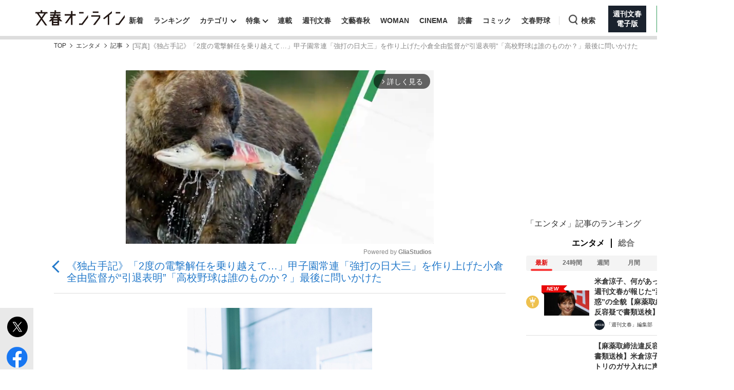

--- FILE ---
content_type: text/html; charset=utf-8
request_url: https://bunshun.jp/articles/photo/60614?pn=1
body_size: 20636
content:


<!DOCTYPE html>
<html lang="ja">
<head prefix="og: http://ogp.me/ns# fb: http://ogp.me/ns/fb# article: http://ogp.me/ns/article#">
<meta charset="utf-8">
<meta name="viewport" content="width=1280">

<title>[写真]《独占手記》「2度の電撃解任を乗り越えて…」甲子園常連「強打の日大三」を作り上げた小倉全由監督が“引退表明”「高校野球は誰のものか？」最後に問いかけた | 文春オンライン</title>

<meta name="description" content="[写真] 高校野球界の名将として知られる日大三高の小倉全由監督が3月末をもって監督を退任することがわかった。「私が来るまでの三高は『洗練された野球』と言われていましたが、私が来て2001年の夏に全国制覇を成し…">
<meta name="msapplication-config" content="browserconfig.xml">


<link rel="icon" href="/common/images/chrome-icon.png" sizes="192x192">
<link rel="apple-touch-icon-precomposed" href="/common/images/apple-touch-icon.png">
<link rel="shortcut icon" href="/common/images/favicon.ico">
<link rel="alternate" type="application/rss+xml" title="文春オンライン 新着RSS" href="https://bunshun.jp/list/feed/rss">

<meta property="fb:app_id" content="722817551203885">
<meta property="og:locale" content="ja_JP">
<meta property="og:site_name" content="文春オンライン">
<meta property="og:type" content="article">
<meta property="og:url" content="https://bunshun.jp/articles/photo/60614">
<meta property="og:title" content="[写真]《独占手記》「2度の電撃解任を乗り越えて…」甲子園常連「強打の日大三」を作り上げた小倉全由監督が“引退表明”「高校野球は誰のものか？」最後に問いかけた | 文春オンライン">
<meta property="og:image" content="https://bunshun.jp/mwimgs/f/6/1200wm/img_f6e7d71effe8a5ab2e9bb9f7874085cc1304639.jpg">
<meta property="og:description" content="[写真] 高校野球界の名将として知られる日大三高の小倉全由監督が3月末をもって監督を退任することがわかった。「私が来るまでの三高は『洗練された野球』と言われていましたが、私が来て2001年の夏に全国制覇を成し…">
<meta property="article:publisher" content="https://www.facebook.com/bunshun.online">
<meta name="author" content="小山 宣宏">
<meta name="robots" content="max-image-preview:large">
<meta name="twitter:card" content="summary_large_image">
<meta name="twitter:site" content="@bunshun_online">
<meta name="twitter:domain" content="bunshun.jp">

<!-- %%% -->
<!-- {:medium=&gt;&quot;文春オンライン&quot;, :mode=&gt;&quot;PC&quot;, :type=&gt;&quot;photo&quot;, :genre=&gt;&quot;エンタメ&quot;, :subgenre=&gt;&quot;スポーツ&quot;, :source=&gt;&quot;Webオリジナル（特集班）&quot;, :author=&gt;&quot;小山 宣宏&quot;, :feature=&gt;&quot;&quot;, :series=&gt;&quot;&quot;, :advertiser=&gt;&quot;&quot;, :pubMonth=&gt;&quot;2023/02&quot;, :pubDate=&gt;&quot;2023/02/09 16:00:00&quot;, :atype=&gt;&quot;記事&quot;, :aview=&gt;&quot;全文表示&quot;, :id=&gt;&quot;60614&quot;, :title=&gt;&quot;《独占手記》「2度の電撃解任を乗り越えて…」甲子園常連「強打の日大三」を作り上げた小倉全由監督が“引退表明”「高校野球は誰のものか？」最後に問いかけた&quot;, :agroup=&gt;&quot;&quot;, :aend=&gt;&quot;&quot;, :seotitle=&gt;&quot;&quot;} -->

<link rel="canonical" href="https://bunshun.jp/articles/-/60614">


<link rel="stylesheet" href="https://bunshun.ismcdn.jp/resources/bunshun/css/v1/normalize.css?rd=202601191130">

<link rel="stylesheet" href="https://bunshun.ismcdn.jp/resources/bunshun/css/v1/pc-base.css?rd=202601191130">

<link rel="stylesheet" href="https://bunshun.ismcdn.jp/common/css/bunshun/v1/swiper-bundle.min.css?rd=202601191130">

<link rel="stylesheet" href="https://bunshun.ismcdn.jp/resources/bunshun/css/v1/icon.css?rd=202601191130">

<link rel="stylesheet" href="https://bunshun.ismcdn.jp/resources/bunshun/css/v1/common-list.css?rd=202601191130">
<link rel="stylesheet" href="https://bunshun.ismcdn.jp/resources/bunshun/css/common/article.css?rd=202601191130">

<link rel="stylesheet" href="https://bunshun.ismcdn.jp/resources/bunshun/css/v1/pc-base-adding.css?rd=202601191130">

<link rel="stylesheet" href="https://bunshun.ismcdn.jp/resources/bunshun/css/v1/pc-article-adding.css?rd=202601191130">

<link rel="stylesheet" href="https://bunshun.ismcdn.jp/resources/bunshun/css/v1/photo.css?rd=202601191130">














































<script src="https://bunshun.ismcdn.jp/common/js/bunshun/v1/jquery-3.6.0.min.js"></script>
<!--
 * Copyright 2023 Google LLC
 *
 * Licensed under the Apache License, Version 2.0 (the "License");
 * you may not use this file except in compliance with the License.
 * You may obtain a copy of the License at
 *
 *      https://www.apache.org/licenses/LICENSE-2.0
 *
 * Unless required by applicable law or agreed to in writing, software
 * distributed under the License is distributed on an "AS IS" BASIS,
 * WITHOUT WARRANTIES OR CONDITIONS OF ANY KIND, either express or implied.
 * See the License for the specific language governing permissions and
 * limitations under the License.
 -->

<!-- Tagsmith, v1.0.0 -->
<script>
(function(b,d){var e=[["test1",.05,.1],["test2",.15,.2],["test3",.25,.3],["test4",.35,.4],["test5",.45,.5],["test6",.533,.566,.599],["test7",.632,.665,.698],["test8",.732,.766,.8],["test9",.825,.85,.875,.9],["test10",.925,.95,.975,1]],g=function(){var c=parseFloat(localStorage.getItem("__tagsmith_ab_factor"));if(isNaN(c)||0>c||1<=c)c=Math.random(),localStorage.setItem("__tagsmith_ab_factor",c.toString());for(var a=0;a<e.length;a++)for(var k=e[a][0],f=1;f<e[a].length;f++)if(c<e[a][f])return k+"_"+
(1===f?"con":"exp"+(f-1));return null}(),h={};b[d]=b[d]||{};b[d].userVariant=function(){return g};b[d].enable=function(c,a){if("all"===a)return!0;if(a.lastIndexOf("_con")+4===a.length||h[a])return!1;h[a]=c;return g===a};b[d].getLogger=function(c,a){return!1};b[d].__debug=function(){return{AB_CONF:e}};b.googletag=b.googletag||{cmd:[]};b.googletag.cmd.unshift(function(){g&&b.googletag.pubads().setTargeting("tagsmith_ab_variant",g)})})(window,"__tagsmith");
</script>
<!-- End Tagsmith -->



<meta property="taboola-section" content="photo">
<script async src="https://cdn.taboola.com/webpush/publishers/1864366/taboola-push-sdk.js"></script>

<script>
if(!location.hostname.match(/proxypy.org|printwhatyoulike.com|guidesites.appspot.com/)){
  var script = document.createElement("script");
  script.async = 1;
  script.src = "https://securepubads.g.doubleclick.net/tag/js/gpt.js";
  document.head.appendChild(script);
}
</script>
<script src="//anymind360.com/js/263/ats.js"></script>

<script>
  window.googletag = window.googletag || { cmd: [] };
  googletag.cmd.push(function () {
    googletag.defineSlot('/58502704/bunshun/pc_right_1st', [[300, 250], [1, 1], [300, 600], 'fluid'], 'div-gpt-ad-1589267069276-0').addService(googletag.pubads());
    googletag.pubads().enableSingleRequest();
    googletag.pubads().disableInitialLoad();
    googletag.pubads().collapseEmptyDivs();
    googletag.enableServices();
    });
</script>
<script>
    googletag.cmd.push(function () {
    var path_value = location.pathname.substr(0,40);
    var host_value = location.hostname;
    var target_value = "null";
    if (document.referrer) {
      var ref_array = new Array();
      ref_array = document.referrer.split("/");
      target_value = ref_array[2];
    }
     googletag.pubads().setTargeting("reftarget", target_value)
                        .setTargeting("pathtarget", path_value)
                        .setTargeting("hostname", host_value)
                        .setTargeting("type", "photo")
                        .setTargeting("genre", "エンタメ")
                        .setTargeting("subgenre", "スポーツ")
                        .setTargeting("source", "Webオリジナル（特集班）")
                        .setTargeting("author", '小山 宣宏')
                        .setTargeting("feature", "")
                        .setTargeting("series", "")
                        .setTargeting("advertiser", "")
                        .setTargeting("pubDate", "2023/02/09 16:00:00")
                        .setTargeting("article-type", "記事")
                        .setTargeting("article-id", "60614")
                        .setTargeting("article-group", "")
                        .setTargeting("article-end", "");
     googletag.pubads().collapseEmptyDivs();
  });
</script>

    <script type="text/javascript" src="/op/analytics.js?domain=bunshun.jp"></script>
    <script>
    googletag.cmd.push(function() {
      googletag.pubads().setPublisherProvidedId(('; ' + document.cookie).split('; ' + 'ismuc' + '=').pop().split(';').shift());
    });
    </script>
<!--some added below.-->



<script>
dataLayer =[{
  'medium' : '文春オンライン',
  'mode' : 'PC',
  'type' : 'photo',
  'genre' : 'エンタメ',
  'subgenre' : 'スポーツ',
  'source' : 'Webオリジナル（特集班）',
  'author' : '小山 宣宏',
  'feature' : '',
  'series' : '',
  'advertiser' : '',
  'pubMonth' : '2023/02',
  'pubDate' : '2023/02/09 16:00:00',
  'article-type' : '記事',
  'article-view' : '全文表示',
  'id' : '60614',
  'title' : '《独占手記》「2度の電撃解任を乗り越えて…」甲子園常連「強打の日大三」を作り上げた小倉全由監督が“引退表明”「高校野球は誰のものか？」最後に問いかけた',
  'article-group' : '',
  'article-end' : '',
  'seotitle' : ''
}];
</script>

<!-- Google Tag Manager -->
<script>(function(w,d,s,l,i){w[l]=w[l]||[];w[l].push({'gtm.start': new Date().getTime(),event:'gtm.js'});var f=d.getElementsByTagName(s)[0],j=d.createElement(s),dl=l!='dataLayer'?'&l='+l:'';j.async=true;j.src='//www.googletagmanager.com/gtm.js?id='+i+dl;f.parentNode.insertBefore(j,f);})(window,document,'script','dataLayer','GTM-P9526MH');</script>
<!-- End Google Tag Manager -->

<script>
  window._taboola = window._taboola || [];
  _taboola.push({photo:'auto'});
  !function (e, f, u, i) {
    if (!document.getElementById(i)){
      e.async = 1;
      e.src = u;
      e.id = i;
      f.parentNode.insertBefore(e, f);
    }
  }(document.createElement('script'),
  document.getElementsByTagName('script')[0],
  '//cdn.taboola.com/libtrc/bunshunonline/loader.js',
  'tb_loader_script');
  if(window.performance && typeof window.performance.mark == 'function')
    {window.performance.mark('tbl_ic');}
</script>



</head>



<body class="article-normal photo" data-article-page-length="5" data-content-id="60614,60378">
<!-- Google Tag Manager (noscript) -->
<noscript><iframe src="//www.googletagmanager.com/ns.html?id=GTM-P9526MH" height="0" width="0" style="display:none;visibility:hidden"></iframe></noscript>
<!-- End Google Tag Manager (noscript) -->



<header class="header">
    <div class="logo-svg"><a class="ga_tracking" href="/" data-track-category="PC Header menu" data-track-action="click"><img src="https://bunshun.ismcdn.jp/common/images/bunshun/v1/common/online-logo-svg.svg" alt="文春オンライン" width="174" height="30"></a></div>
<nav>
  <ul class="header-nav">
    <li><a class="ga_tracking " href="/category/latest" data-track-category="PC Header menu" data-track-action="click">新着</a></li>
    <li><a class="ga_tracking " href="/list/ranking/realtime" data-track-category="PC Header menu" data-track-action="click">ランキング</a></li>
    <li class="group has-sub-panel" data-code="category">
      <a class="ga_tracking" href="#" data-track-category="PC Header menu" data-track-action="click">カテゴリ</a>
      <section id="header-panel">

<div id="group-category" class="header-panel-list sub-panel">
    <div class="flex">
        <ul class="menu-list">
            <li><a class="current ga_tracking" href="/category/scoop" data-category="scoop" data-track-category="PC Header category title" data-track-action="click">スクープ</a></li>
            <li><a class="ga_tracking" href="/subcategory/%E3%83%8B%E3%83%A5%E3%83%BC%E3%82%B9" data-category="news" data-track-category="PC Header category title" data-track-action="click">ニュース</a></li>
            <li><a class="ga_tracking" href="/subcategory/%E3%82%A8%E3%83%B3%E3%82%BF%E3%83%A1" data-category="entertainment" data-track-category="PC Header category title" data-track-action="click">エンタメ</a></li>
            <li><a class="ga_tracking" href="/subcategory/%E3%83%A9%E3%82%A4%E3%83%95" data-category="life" data-track-category="PC Header category title" data-track-action="click">ライフ</a></li>
            <li><a class="ga_tracking" href="/subcategory/%E3%83%93%E3%82%B8%E3%83%8D%E3%82%B9" data-category="business" data-track-category="PC Header category title" data-track-action="click">ビジネス</a></li>
            <li><a class="ga_tracking" href="/subcategory/interview" data-category="interview" data-track-category="PC Header category title" data-track-action="click">インタビュー</a></li>
            <li><a class="ga_tracking" href="/subcategory/%E8%AA%AD%E6%9B%B8" data-category="reading" data-track-category="PC Header category title" data-track-action="click">読書</a></li>
        </ul>
        <a class="more-link ga_tracking" href="#" data-track-category="PC Header category title" data-track-action="click">もっと見る</a>
    </div>
</div>

</section>

    </li>
    <li class="group has-sub-panel" data-code="feature">
      <a class="ga_tracking " href="/category/features" data-category="features" data-track-category="PC Header menu" data-track-action="click">特集</a>
      <section id="header-panel">

<div id="group-feature" class="header-panel-list sub-panel">
    <div class="flex">
        <a class="more-link ga_tracking" href="#" data-track-category="PC Header features title" data-track-action="click">もっと見る</a>
    </div>
</div>

</section>

    </li>
    <li><a class="ga_tracking " href="/list/series" data-track-category="PC Header menu" data-track-action="click">連載</a></li>
    <li><a class="ga_tracking " href="/list/magazine/shukan-bunshun" data-track-category="PC Header menu" data-track-action="click">週刊文春</a></li>
    <li><a class="ga_tracking " href="/list/magazine/gekkan-bunshun" data-track-category="PC Header menu" data-track-action="click">文藝春秋</a></li>
    <li><a class="ga_tracking " href="/list/magazine/shukan-bunshun-woman" data-track-category="PC Header menu" data-track-action="click">WOMAN</a></li>
    <li><a class="ga_tracking " href="/feature/shukan-bunshun-cinema" data-track-category="PC Header menu" data-track-action="click" target="_blank">CINEMA</a></li>
    <li><a class="ga_tracking " href="/feature/online-books" data-track-category="PC Header menu" data-track-action="click">読書</a></li>
    <li><a class="ga_tracking " href="/feature/comic" data-track-category="PC Header menu" data-track-action="click" target="_blank">コミック</a></li>
    <li><a class="ga_tracking " href="/feature/bunshun-yakyu" data-track-category="PC Header menu" data-track-action="click">文春野球</a></li>
    <li class="group header-search" data-code="search"> <a class="search ga_tracking" id="search_link" href="#" data-track-category="PC Header menu" data-track-action="click">検索</a></li>
    <li class="denshiban"><a class="ga_tracking" href="/denshiban" data-track-category="PC Header menu" data-track-action="click" target="_blank"><span>週刊文春<br>電子版</span></a></li>
    <li class="bungeishunju"><a class="ga_tracking" href="/bungeishunju" data-track-category="PC Header menu" data-track-action="click" target="_blank"><span>文藝春秋<br>PLUS</span></a></li>
  </ul>
</nav>
</header>

<div id="header-panel">
  <div id="group-search" class="header-panel-list">
    <div class="group-search__inner">
      <form id="search-form" method="get" action="/search">
        <div class="form-inner flex">
          <label for="search-query" class="search-label">キーワード入力</label>
          <input id="search-query" type="text" name="fulltext" placeholder="キーワード入力">
          <button type="submit" aria-label="検索" disabled></button>
        </div>
      </form>

      <div class="header-panel__sub">
        <p class="header-panel__text">おすすめのキーワードタグ一覧</p>
        <div class="header-panel__kws kws" data-class="header-panel__kws__link" data-track="PC Header Search Keyword"></div>
      </div>
    </div>
  </div>
</div>



<div class="wrapper">

<div class="block banner-box with-bg no-margin"></div>




<nav aria-label="Breadcrumb" class="breadcrumb">
  <ol class="breadcrumb__list">
    <li class="breadcrumb__item"><a href="/" class="breadcrumb__item-link ga_tracking" data-track-category="Breadcrumb" data-track-action="click">TOP</a></li>
        <li class="breadcrumb__item"><a href="/subcategory/エンタメ" class="breadcrumb__item-link ga_tracking" data-track-category="Breadcrumb" data-track-action="click">エンタメ</a></li>
        <li class="breadcrumb__item"><a href="/articles/-/60614" class="breadcrumb__item-link ga_tracking" data-track-category="Breadcrumb" data-track-action="click">記事</a></li>
        <li class="breadcrumb__item" aria-current="page">[写真]《独占手記》「2度の電撃解任を乗り越えて…」甲子園常連「強打の日大三」を作り上げた小倉全由監督が“引退表明”「高校野球は誰のものか？」最後に問いかけた</li>
  </ul>
</nav>

<script type="application/ld+json">
{
  "@context": "https://schema.org",
  "@type": "BreadcrumbList",
  "itemListElement": [
  {
  "@type": "ListItem",
  "position": 1,
  "name": "文春オンラインTOP",
  "item": "https://bunshun.jp"
},

      {
  "@type": "ListItem",
  "position": 2,
  "name": "エンタメ",
  "item": "https://bunshun.jp/subcategory/エンタメ"
},
      {
  "@type": "ListItem",
  "position": 3,
  "name": "記事",
  "item": "https://bunshun.jp/articles/-/60614"
},
      {
  "@type": "ListItem",
  "position": 4,
  "name": "[写真]《独占手記》「2度の電撃解任を乗り越えて…」甲子園常連「強打の日大三」を作り上げた小倉全由監督が“引退表明”「高校野球は誰のものか？」最後に問いかけた",
  "item": "https://bunshun.jp/articles/photo/60614"
}
  ]
}
</script>


<div class="block column-outer">

<main class="main-column">

<div class="gliaplayer-container" data-slot="bunshun_desltop"></div>
<script src="https://player.gliacloud.com/player/bunshun_desltop" async></script>

<h1 class="photo-article-title">
  <a href="/articles/-/60614" class="ga_tracking" data-track-category="Article PhotoBackLink Top" data-track-action="click">《独占手記》「2度の電撃解任を乗り越えて…」甲子園常連「強打の日大三」を作り上げた小倉全由監督が“引退表明”「高校野球は誰のものか？」最後に問いかけた</a>
</h1>

<div id="article-body-outer" class="flex photo">


<div class="vertical-sns-bar" id="verticalSnsBar">

  <div class="item tw">
    <a
      href="https://x.com/intent/tweet?url=https%3A%2F%2Fbunshun.jp%2Farticles%2Fphoto%2F60614%3Fpn%3D1%26utm_source%3Dtwitter.com%26utm_medium%3Dsocial%26utm_campaign%3DsocialLink %23%E6%96%87%E6%98%A5%E3%82%AA%E3%83%B3%E3%83%A9%E3%82%A4%E3%83%B3&text=%E3%80%8A%E7%8B%AC%E5%8D%A0%E6%89%8B%E8%A8%98%E3%80%8B%E3%80%8C2%E5%BA%A6%E3%81%AE%E9%9B%BB%E6%92%83%E8%A7%A3%E4%BB%BB%E3%82%92%E4%B9%97%E3%82%8A%E8%B6%8A%E3%81%88%E3%81%A6%E2%80%A6%E3%80%8D%E7%94%B2%E5%AD%90%E5%9C%92%E5%B8%B8%E9%80%A3%E3%80%8C%E5%BC%B7%E6%89%93%E3%81%AE%E6%97%A5%E5%A4%A7%E4%B8%89%E3%80%8D%E3%82%92%E4%BD%9C%E3%82%8A%E4%B8%8A%E3%81%92%E3%81%9F%E5%B0%8F%E5%80%89%E5%85%A8%E7%94%B1%E7%9B%A3%E7%9D%A3%E3%81%8C%E2%80%9C%E5%BC%95%E9%80%80%E8%A1%A8%E6%98%8E%E2%80%9D%E3%80%8C%E9%AB%98%E6%A0%A1%E9%87%8E%E7%90%83%E3%81%AF%E8%AA%B0%E3%81%AE%E3%82%82%E3%81%AE%E3%81%8B%EF%BC%9F%E3%80%8D%E6%9C%80%E5%BE%8C%E3%81%AB%E5%95%8F%E3%81%84%E3%81%8B%E3%81%91%E3%81%9F"
      id="tw-shareBtn"
      class="ga_tracking"
      target="_blank"
      data-track-category="Article Social Share vertical"
      data-share-type="twitter"
      data-track-action="click"
    ></a>
  </div>

  <div class="item fb no-label">
    <a
      href="https://bunshun.jp/articles/photo/60614?pn=1"
      id="fb-shareBtn"
      class="ga_tracking"
      data-track-category="Article Social Share vertical"
      data-share-type="facebook"
      data-track-action="click"
    ></a>
  </div>

  <div class="item hatena">
    <a
      href="https://b.hatena.ne.jp/entry/https://bunshun.jp/articles/photo/60614?pn=1"
      target="_blank"
      id="hatena-shareBtn"
      class="ga_tracking"
      data-track-category="Article Social Share vertical"
      data-share-type="hatena"
      data-track-action="click"
    ><span></span></a>
    </div>

  <div class="item line no-label">
    <a
      href="https://timeline.line.me/social-plugin/share?text=%E3%80%8A%E7%8B%AC%E5%8D%A0%E6%89%8B%E8%A8%98%E3%80%8B%E3%80%8C2%E5%BA%A6%E3%81%AE%E9%9B%BB%E6%92%83%E8%A7%A3%E4%BB%BB%E3%82%92%E4%B9%97%E3%82%8A%E8%B6%8A%E3%81%88%E3%81%A6%E2%80%A6%E3%80%8D%E7%94%B2%E5%AD%90%E5%9C%92%E5%B8%B8%E9%80%A3%E3%80%8C%E5%BC%B7%E6%89%93%E3%81%AE%E6%97%A5%E5%A4%A7%E4%B8%89%E3%80%8D%E3%82%92%E4%BD%9C%E3%82%8A%E4%B8%8A%E3%81%92%E3%81%9F%E5%B0%8F%E5%80%89%E5%85%A8%E7%94%B1%E7%9B%A3%E7%9D%A3%E3%81%8C%E2%80%9C%E5%BC%95%E9%80%80%E8%A1%A8%E6%98%8E%E2%80%9D%E3%80%8C%E9%AB%98%E6%A0%A1%E9%87%8E%E7%90%83%E3%81%AF%E8%AA%B0%E3%81%AE%E3%82%82%E3%81%AE%E3%81%8B%EF%BC%9F%E3%80%8D%E6%9C%80%E5%BE%8C%E3%81%AB%E5%95%8F%E3%81%84%E3%81%8B%E3%81%91%E3%81%9F&url=https://bunshun.jp/articles/photo/60614?pn=1"
      target="_blank"
      class="ga_tracking"
      data-track-category="Article Social Share vertical"
      data-share-type="line"
      data-track-action="click"
    ></a>
  </div>

  <div class="item note no-label">
    <a
      href="https://note.com/intent/post?url=https://bunshun.jp/articles/photo/60614?pn=1&hashtags=%E6%96%87%E6%98%A5%E3%82%AA%E3%83%B3%E3%83%A9%E3%82%A4%E3%83%B3"
      target="_blank"
      class="ga_tracking"
      data-track-category="Article Social Share vertical"
      data-share-type="note"
      data-track-action="click"
    >
      <img src="https://bunshun.ismcdn.jp/common/images/bunshun/v1/article/socials/note.svg" alt="note">
    </a>
  </div>

  <div class="item pocket no-label">
    <a
      href="https://getpocket.com/edit?url=https://bunshun.jp/articles/photo/60614?pn=1&title=%E3%80%8A%E7%8B%AC%E5%8D%A0%E6%89%8B%E8%A8%98%E3%80%8B%E3%80%8C2%E5%BA%A6%E3%81%AE%E9%9B%BB%E6%92%83%E8%A7%A3%E4%BB%BB%E3%82%92%E4%B9%97%E3%82%8A%E8%B6%8A%E3%81%88%E3%81%A6%E2%80%A6%E3%80%8D%E7%94%B2%E5%AD%90%E5%9C%92%E5%B8%B8%E9%80%A3%E3%80%8C%E5%BC%B7%E6%89%93%E3%81%AE%E6%97%A5%E5%A4%A7%E4%B8%89%E3%80%8D%E3%82%92%E4%BD%9C%E3%82%8A%E4%B8%8A%E3%81%92%E3%81%9F%E5%B0%8F%E5%80%89%E5%85%A8%E7%94%B1%E7%9B%A3%E7%9D%A3%E3%81%8C%E2%80%9C%E5%BC%95%E9%80%80%E8%A1%A8%E6%98%8E%E2%80%9D%E3%80%8C%E9%AB%98%E6%A0%A1%E9%87%8E%E7%90%83%E3%81%AF%E8%AA%B0%E3%81%AE%E3%82%82%E3%81%AE%E3%81%8B%EF%BC%9F%E3%80%8D%E6%9C%80%E5%BE%8C%E3%81%AB%E5%95%8F%E3%81%84%E3%81%8B%E3%81%91%E3%81%9F"
      onclick="window.open(this.href, 'PCwindow', 'width=550, height=450, menubar=no, toolbar=no, scrollbars=yes'); return false;"
      class="ga_tracking"
      data-track-category="Article Social Share vertical"
      data-share-type="pocket"
      data-track-action="click"
    ></a>
  </div>

  <div class="item copy">
    <button
      id="copy-btn"
      class="ga_tracking"
      type="button"
      data-clipboard-text="《独占手記》「2度の電撃解任を乗り越えて…」甲子園常連「強打の日大三」を作り上げた小倉全由監督が“引退表明”「高校野球は誰のものか？」最後に問いかけた https://bunshun.jp/articles/photo/60614?pn=1"
      data-track-category="Article Social Share vertical"
      data-share-type="copy"
      data-track-action="click"
    >
      <span>コピー</span>
    </button>
    <span id="copy-btn-result"></span>
  </div>

</div><!-- /.vertical-sns-bar -->

    <script>
      window.fbAsyncInit = function() {
        FB.init({
          appId      : '722817551203885',
          xfbml      : true,
          version    : 'v2.11'
        });
        FB.AppEvents.logPageView();
      };

      document.getElementById('fb-shareBtn').onclick = function() {
        var href = this.getAttribute('href');
        var param = (href.indexOf('?') != -1) ? '&' : '?';
        param += 'utm_source=facebook.com&utm_medium=social&utm_campaign=socialLink';
        href += param;

        FB.ui({
          method: 'share',
          display: 'popup',
          href: href,
          hashtag:''
        }, function(response){});
        return false;
      }
    </script>



<div id="photo-main-block" class="article-body">
  <div id="photo-main-carousel" data-publish-id="60614" data-initial-number="1" data-length="37">
    <ul class="swiper-wrapper">
        <li class="swiper-slide">
          <figure class="image-area">
            <div class="image-block">
              <div class="loading"></div>
              <div class="photo-num">1/38</div>
            </div><!-- /image-block -->
            <figcaption></figcaption>
          </figure>
        </li>
        <li class="swiper-slide">
          <figure class="image-area">
            <div class="image-block">
              <div class="loading"></div>
              <div class="photo-num">2/38</div>
            </div><!-- /image-block -->
            <figcaption></figcaption>
          </figure>
        </li>
        <li class="swiper-slide">
          <figure class="image-area">
            <div class="image-block">
              <div class="loading"></div>
              <div class="photo-num">3/38</div>
            </div><!-- /image-block -->
            <figcaption></figcaption>
          </figure>
        </li>
        <li class="swiper-slide">
          <figure class="image-area">
            <div class="image-block">
              <div class="loading"></div>
              <div class="photo-num">4/38</div>
            </div><!-- /image-block -->
            <figcaption></figcaption>
          </figure>
        </li>
        <li class="swiper-slide">
          <figure class="image-area">
            <div class="image-block">
              <div class="loading"></div>
              <div class="photo-num">5/38</div>
            </div><!-- /image-block -->
            <figcaption></figcaption>
          </figure>
        </li>
        <li class="swiper-slide">
          <figure class="image-area">
            <div class="image-block">
              <div class="loading"></div>
              <div class="photo-num">6/38</div>
            </div><!-- /image-block -->
            <figcaption></figcaption>
          </figure>
        </li>
        <li class="swiper-slide">
          <figure class="image-area">
            <div class="image-block">
              <div class="loading"></div>
              <div class="photo-num">7/38</div>
            </div><!-- /image-block -->
            <figcaption></figcaption>
          </figure>
        </li>
        <li class="swiper-slide">
          <figure class="image-area">
            <div class="image-block">
              <div class="loading"></div>
              <div class="photo-num">8/38</div>
            </div><!-- /image-block -->
            <figcaption></figcaption>
          </figure>
        </li>
        <li class="swiper-slide">
          <figure class="image-area">
            <div class="image-block">
              <div class="loading"></div>
              <div class="photo-num">9/38</div>
            </div><!-- /image-block -->
            <figcaption></figcaption>
          </figure>
        </li>
        <li class="swiper-slide">
          <figure class="image-area">
            <div class="image-block">
              <div class="loading"></div>
              <div class="photo-num">10/38</div>
            </div><!-- /image-block -->
            <figcaption></figcaption>
          </figure>
        </li>
        <li class="swiper-slide">
          <figure class="image-area">
            <div class="image-block">
              <div class="loading"></div>
              <div class="photo-num">11/38</div>
            </div><!-- /image-block -->
            <figcaption></figcaption>
          </figure>
        </li>
        <li class="swiper-slide">
          <figure class="image-area">
            <div class="image-block">
              <div class="loading"></div>
              <div class="photo-num">12/38</div>
            </div><!-- /image-block -->
            <figcaption></figcaption>
          </figure>
        </li>
        <li class="swiper-slide">
          <figure class="image-area">
            <div class="image-block">
              <div class="loading"></div>
              <div class="photo-num">13/38</div>
            </div><!-- /image-block -->
            <figcaption></figcaption>
          </figure>
        </li>
        <li class="swiper-slide">
          <figure class="image-area">
            <div class="image-block">
              <div class="loading"></div>
              <div class="photo-num">14/38</div>
            </div><!-- /image-block -->
            <figcaption></figcaption>
          </figure>
        </li>
        <li class="swiper-slide">
          <figure class="image-area">
            <div class="image-block">
              <div class="loading"></div>
              <div class="photo-num">15/38</div>
            </div><!-- /image-block -->
            <figcaption></figcaption>
          </figure>
        </li>
        <li class="swiper-slide">
          <figure class="image-area">
            <div class="image-block">
              <div class="loading"></div>
              <div class="photo-num">16/38</div>
            </div><!-- /image-block -->
            <figcaption></figcaption>
          </figure>
        </li>
        <li class="swiper-slide">
          <figure class="image-area">
            <div class="image-block">
              <div class="loading"></div>
              <div class="photo-num">17/38</div>
            </div><!-- /image-block -->
            <figcaption></figcaption>
          </figure>
        </li>
        <li class="swiper-slide">
          <figure class="image-area">
            <div class="image-block">
              <div class="loading"></div>
              <div class="photo-num">18/38</div>
            </div><!-- /image-block -->
            <figcaption></figcaption>
          </figure>
        </li>
        <li class="swiper-slide">
          <figure class="image-area">
            <div class="image-block">
              <div class="loading"></div>
              <div class="photo-num">19/38</div>
            </div><!-- /image-block -->
            <figcaption></figcaption>
          </figure>
        </li>
        <li class="swiper-slide">
          <figure class="image-area">
            <div class="image-block">
              <div class="loading"></div>
              <div class="photo-num">20/38</div>
            </div><!-- /image-block -->
            <figcaption></figcaption>
          </figure>
        </li>
        <li class="swiper-slide">
          <figure class="image-area">
            <div class="image-block">
              <div class="loading"></div>
              <div class="photo-num">21/38</div>
            </div><!-- /image-block -->
            <figcaption></figcaption>
          </figure>
        </li>
        <li class="swiper-slide">
          <figure class="image-area">
            <div class="image-block">
              <div class="loading"></div>
              <div class="photo-num">22/38</div>
            </div><!-- /image-block -->
            <figcaption></figcaption>
          </figure>
        </li>
        <li class="swiper-slide">
          <figure class="image-area">
            <div class="image-block">
              <div class="loading"></div>
              <div class="photo-num">23/38</div>
            </div><!-- /image-block -->
            <figcaption></figcaption>
          </figure>
        </li>
        <li class="swiper-slide">
          <figure class="image-area">
            <div class="image-block">
              <div class="loading"></div>
              <div class="photo-num">24/38</div>
            </div><!-- /image-block -->
            <figcaption></figcaption>
          </figure>
        </li>
        <li class="swiper-slide">
          <figure class="image-area">
            <div class="image-block">
              <div class="loading"></div>
              <div class="photo-num">25/38</div>
            </div><!-- /image-block -->
            <figcaption></figcaption>
          </figure>
        </li>
        <li class="swiper-slide">
          <figure class="image-area">
            <div class="image-block">
              <div class="loading"></div>
              <div class="photo-num">26/38</div>
            </div><!-- /image-block -->
            <figcaption></figcaption>
          </figure>
        </li>
        <li class="swiper-slide">
          <figure class="image-area">
            <div class="image-block">
              <div class="loading"></div>
              <div class="photo-num">27/38</div>
            </div><!-- /image-block -->
            <figcaption></figcaption>
          </figure>
        </li>
        <li class="swiper-slide">
          <figure class="image-area">
            <div class="image-block">
              <div class="loading"></div>
              <div class="photo-num">28/38</div>
            </div><!-- /image-block -->
            <figcaption></figcaption>
          </figure>
        </li>
        <li class="swiper-slide">
          <figure class="image-area">
            <div class="image-block">
              <div class="loading"></div>
              <div class="photo-num">29/38</div>
            </div><!-- /image-block -->
            <figcaption></figcaption>
          </figure>
        </li>
        <li class="swiper-slide">
          <figure class="image-area">
            <div class="image-block">
              <div class="loading"></div>
              <div class="photo-num">30/38</div>
            </div><!-- /image-block -->
            <figcaption></figcaption>
          </figure>
        </li>
        <li class="swiper-slide">
          <figure class="image-area">
            <div class="image-block">
              <div class="loading"></div>
              <div class="photo-num">31/38</div>
            </div><!-- /image-block -->
            <figcaption></figcaption>
          </figure>
        </li>
        <li class="swiper-slide">
          <figure class="image-area">
            <div class="image-block">
              <div class="loading"></div>
              <div class="photo-num">32/38</div>
            </div><!-- /image-block -->
            <figcaption></figcaption>
          </figure>
        </li>
        <li class="swiper-slide">
          <figure class="image-area">
            <div class="image-block">
              <div class="loading"></div>
              <div class="photo-num">33/38</div>
            </div><!-- /image-block -->
            <figcaption></figcaption>
          </figure>
        </li>
        <li class="swiper-slide">
          <figure class="image-area">
            <div class="image-block">
              <div class="loading"></div>
              <div class="photo-num">34/38</div>
            </div><!-- /image-block -->
            <figcaption></figcaption>
          </figure>
        </li>
        <li class="swiper-slide">
          <figure class="image-area">
            <div class="image-block">
              <div class="loading"></div>
              <div class="photo-num">35/38</div>
            </div><!-- /image-block -->
            <figcaption></figcaption>
          </figure>
        </li>
        <li class="swiper-slide">
          <figure class="image-area">
            <div class="image-block">
              <div class="loading"></div>
              <div class="photo-num">36/38</div>
            </div><!-- /image-block -->
            <figcaption></figcaption>
          </figure>
        </li>
        <li class="swiper-slide">
          <figure class="image-area">
            <div class="image-block">
              <div class="loading"></div>
              <div class="photo-num">37/38</div>
            </div><!-- /image-block -->
            <figcaption></figcaption>
          </figure>
        </li>
        <li class="swiper-slide last">
          <div class="related-articles">
            <p>関連記事</p>
            <a class="ga_tracking" data-track-category="Article PhotoRecommendOtherLink" data-track-action="click" href="https://bunshun.jp/articles/-/60378">
              <span class="tit">〈センバツ出場決定〉「死ねまで言われたら野球じゃない」選手の悲痛なSOS　東海大菅生が隠す若林弘泰監督（56）の“暴言録”</span>
            </a>
            <a class="ga_tracking" data-track-category="Article PhotoRecommendOtherLink" data-track-action="click" href="https://bunshun.jp/articles/-/85339">
              <span class="tit">幼い弟と妹を守るため「7歳兄」は熊に立ち向かった…《凶悪グマ3兄妹殺害事件》事件後に発覚した“お兄ちゃんの抵抗”、残された家族のその後（海外の熊事件・明治35年）</span>
            </a>
            <a class="ga_tracking" data-track-category="Article PhotoRecommendOtherLink" data-track-action="click" href="https://bunshun.jp/articles/-/85511">
              <span class="tit">米倉涼子、何があった？ 週刊文春が報じた“薬物疑惑”の全貌【麻薬取締法違反容疑で書類送検】</span>
            </a>
          </div>
        </li>
    </ul>
    <div class="prevnext-btn-lane-prev">
      <div class="prevnext-btn previous">前</div>
    </div>
    <div class="prevnext-btn-lane-next">
      <div class="prevnext-btn next">次</div>
    </div>
  </div>


  <div id="photo-thumbnail">
    <div class="swiper-wrapper">
      <div class="swiper-slide"><img alt="" src="https://bunshun.ismcdn.jp/mwimgs/f/6/64w/img_f6e7d71effe8a5ab2e9bb9f7874085cc1304639.jpg" srcset="https://bunshun.ismcdn.jp/mwimgs/f/6/64w/img_f6e7d71effe8a5ab2e9bb9f7874085cc1304639.jpg 1x,https://bunshun.ismcdn.jp/mwimgs/f/6/128w/img_f6e7d71effe8a5ab2e9bb9f7874085cc1304639.jpg 2x"></div>
      <div class="swiper-slide"><img alt="" src="https://bunshun.ismcdn.jp/mwimgs/5/e/64h/img_5e28b923106a3576432de6fec41ab6901348323.jpg" srcset="https://bunshun.ismcdn.jp/mwimgs/5/e/64h/img_5e28b923106a3576432de6fec41ab6901348323.jpg 1x,https://bunshun.ismcdn.jp/mwimgs/5/e/128h/img_5e28b923106a3576432de6fec41ab6901348323.jpg 2x"></div>
      <div class="swiper-slide"><img alt="" src="https://bunshun.ismcdn.jp/mwimgs/1/a/64h/img_1a8c49cef49044c14b0a019c62044bd12105221.jpg" srcset="https://bunshun.ismcdn.jp/mwimgs/1/a/64h/img_1a8c49cef49044c14b0a019c62044bd12105221.jpg 1x,https://bunshun.ismcdn.jp/mwimgs/1/a/128h/img_1a8c49cef49044c14b0a019c62044bd12105221.jpg 2x"></div>
      <div class="swiper-slide"><img alt="" src="https://bunshun.ismcdn.jp/mwimgs/4/e/64h/img_4e29108644d818482dee826b2880f49d1607076.jpg" srcset="https://bunshun.ismcdn.jp/mwimgs/4/e/64h/img_4e29108644d818482dee826b2880f49d1607076.jpg 1x,https://bunshun.ismcdn.jp/mwimgs/4/e/128h/img_4e29108644d818482dee826b2880f49d1607076.jpg 2x"></div>
      <div class="swiper-slide"><img alt="" src="https://bunshun.ismcdn.jp/mwimgs/d/1/64h/img_d156ef731b83810281fc3ab8fd5ad71b1414581.jpg" srcset="https://bunshun.ismcdn.jp/mwimgs/d/1/64h/img_d156ef731b83810281fc3ab8fd5ad71b1414581.jpg 1x,https://bunshun.ismcdn.jp/mwimgs/d/1/128h/img_d156ef731b83810281fc3ab8fd5ad71b1414581.jpg 2x"></div>
      <div class="swiper-slide"><img alt="" src="https://bunshun.ismcdn.jp/mwimgs/7/e/64h/img_7ea9b46cc36478a3e5066e610b8d4f4d2433377.jpg" srcset="https://bunshun.ismcdn.jp/mwimgs/7/e/64h/img_7ea9b46cc36478a3e5066e610b8d4f4d2433377.jpg 1x,https://bunshun.ismcdn.jp/mwimgs/7/e/128h/img_7ea9b46cc36478a3e5066e610b8d4f4d2433377.jpg 2x"></div>
      <div class="swiper-slide"><img alt="" src="https://bunshun.ismcdn.jp/mwimgs/e/3/64w/img_e3491501cf8b1c99117c4ef15c8b78e08062847.jpg" srcset="https://bunshun.ismcdn.jp/mwimgs/e/3/64w/img_e3491501cf8b1c99117c4ef15c8b78e08062847.jpg 1x,https://bunshun.ismcdn.jp/mwimgs/e/3/128w/img_e3491501cf8b1c99117c4ef15c8b78e08062847.jpg 2x"></div>
      <div class="swiper-slide"><img alt="" src="https://bunshun.ismcdn.jp/mwimgs/e/0/64h/img_e07b5ed8da0d500d338ca83b227babea1669896.jpg" srcset="https://bunshun.ismcdn.jp/mwimgs/e/0/64h/img_e07b5ed8da0d500d338ca83b227babea1669896.jpg 1x,https://bunshun.ismcdn.jp/mwimgs/e/0/128h/img_e07b5ed8da0d500d338ca83b227babea1669896.jpg 2x"></div>
      <div class="swiper-slide"><img alt="" src="https://bunshun.ismcdn.jp/mwimgs/0/2/64h/img_02400b1a6d3499015819e3a140d99fdd1803351.jpg" srcset="https://bunshun.ismcdn.jp/mwimgs/0/2/64h/img_02400b1a6d3499015819e3a140d99fdd1803351.jpg 1x,https://bunshun.ismcdn.jp/mwimgs/0/2/128h/img_02400b1a6d3499015819e3a140d99fdd1803351.jpg 2x"></div>
      <div class="swiper-slide"><img alt="" src="https://bunshun.ismcdn.jp/mwimgs/5/2/64h/img_52bbc45279a85cd872121c627317b5422850556.jpg" srcset="https://bunshun.ismcdn.jp/mwimgs/5/2/64h/img_52bbc45279a85cd872121c627317b5422850556.jpg 1x,https://bunshun.ismcdn.jp/mwimgs/5/2/128h/img_52bbc45279a85cd872121c627317b5422850556.jpg 2x"></div>
      <div class="swiper-slide"><img alt="" src="https://bunshun.ismcdn.jp/mwimgs/5/8/64w/img_58df38d7ba85025c34388704e8a7e6031637302.jpg" srcset="https://bunshun.ismcdn.jp/mwimgs/5/8/64w/img_58df38d7ba85025c34388704e8a7e6031637302.jpg 1x,https://bunshun.ismcdn.jp/mwimgs/5/8/128w/img_58df38d7ba85025c34388704e8a7e6031637302.jpg 2x"></div>
      <div class="swiper-slide"><img alt="" src="https://bunshun.ismcdn.jp/mwimgs/d/c/64w/img_dc33d5624b4993954848d0757f4e56ec1705644.jpg" srcset="https://bunshun.ismcdn.jp/mwimgs/d/c/64w/img_dc33d5624b4993954848d0757f4e56ec1705644.jpg 1x,https://bunshun.ismcdn.jp/mwimgs/d/c/128w/img_dc33d5624b4993954848d0757f4e56ec1705644.jpg 2x"></div>
      <div class="swiper-slide"><img alt="" src="https://bunshun.ismcdn.jp/mwimgs/6/7/64w/img_67f0bdcb5d9c379c31117be5b5f1fd321728218.jpg" srcset="https://bunshun.ismcdn.jp/mwimgs/6/7/64w/img_67f0bdcb5d9c379c31117be5b5f1fd321728218.jpg 1x,https://bunshun.ismcdn.jp/mwimgs/6/7/128w/img_67f0bdcb5d9c379c31117be5b5f1fd321728218.jpg 2x"></div>
      <div class="swiper-slide"><img alt="" src="https://bunshun.ismcdn.jp/mwimgs/4/3/64h/img_4385566b1f46997d6632a315238ea4ad1726303.jpg" srcset="https://bunshun.ismcdn.jp/mwimgs/4/3/64h/img_4385566b1f46997d6632a315238ea4ad1726303.jpg 1x,https://bunshun.ismcdn.jp/mwimgs/4/3/128h/img_4385566b1f46997d6632a315238ea4ad1726303.jpg 2x"></div>
      <div class="swiper-slide"><img alt="" src="https://bunshun.ismcdn.jp/mwimgs/8/4/64h/img_84375bd19933b981beefa237ce88ee521998501.jpg" srcset="https://bunshun.ismcdn.jp/mwimgs/8/4/64h/img_84375bd19933b981beefa237ce88ee521998501.jpg 1x,https://bunshun.ismcdn.jp/mwimgs/8/4/128h/img_84375bd19933b981beefa237ce88ee521998501.jpg 2x"></div>
      <div class="swiper-slide"><img alt="" src="https://bunshun.ismcdn.jp/mwimgs/6/5/64w/img_657bd6259ecf9f921db08a9bb8b2a32e2082558.jpg" srcset="https://bunshun.ismcdn.jp/mwimgs/6/5/64w/img_657bd6259ecf9f921db08a9bb8b2a32e2082558.jpg 1x,https://bunshun.ismcdn.jp/mwimgs/6/5/128w/img_657bd6259ecf9f921db08a9bb8b2a32e2082558.jpg 2x"></div>
      <div class="swiper-slide"><img alt="" src="https://bunshun.ismcdn.jp/mwimgs/c/e/64h/img_ce56f215e44f9d20385395bbd50840d01645945.jpg" srcset="https://bunshun.ismcdn.jp/mwimgs/c/e/64h/img_ce56f215e44f9d20385395bbd50840d01645945.jpg 1x,https://bunshun.ismcdn.jp/mwimgs/c/e/128h/img_ce56f215e44f9d20385395bbd50840d01645945.jpg 2x"></div>
      <div class="swiper-slide"><img alt="" src="https://bunshun.ismcdn.jp/mwimgs/d/2/64h/img_d23e0674723b84876177649c2a4d398c1261013.jpg" srcset="https://bunshun.ismcdn.jp/mwimgs/d/2/64h/img_d23e0674723b84876177649c2a4d398c1261013.jpg 1x,https://bunshun.ismcdn.jp/mwimgs/d/2/128h/img_d23e0674723b84876177649c2a4d398c1261013.jpg 2x"></div>
      <div class="swiper-slide"><img alt="" src="https://bunshun.ismcdn.jp/mwimgs/5/6/64h/img_56e35e150ed952483172d1b4211eb5b02124523.jpg" srcset="https://bunshun.ismcdn.jp/mwimgs/5/6/64h/img_56e35e150ed952483172d1b4211eb5b02124523.jpg 1x,https://bunshun.ismcdn.jp/mwimgs/5/6/128h/img_56e35e150ed952483172d1b4211eb5b02124523.jpg 2x"></div>
      <div class="swiper-slide"><img alt="" src="https://bunshun.ismcdn.jp/mwimgs/b/a/64h/img_ba784db957821e6f9083c0421fa623882076165.jpg" srcset="https://bunshun.ismcdn.jp/mwimgs/b/a/64h/img_ba784db957821e6f9083c0421fa623882076165.jpg 1x,https://bunshun.ismcdn.jp/mwimgs/b/a/128h/img_ba784db957821e6f9083c0421fa623882076165.jpg 2x"></div>
      <div class="swiper-slide"><img alt="" src="https://bunshun.ismcdn.jp/mwimgs/5/0/64h/img_506de533420d10bc51566e72426dd5762130632.jpg" srcset="https://bunshun.ismcdn.jp/mwimgs/5/0/64h/img_506de533420d10bc51566e72426dd5762130632.jpg 1x,https://bunshun.ismcdn.jp/mwimgs/5/0/128h/img_506de533420d10bc51566e72426dd5762130632.jpg 2x"></div>
      <div class="swiper-slide"><img alt="" src="https://bunshun.ismcdn.jp/mwimgs/2/7/64h/img_27933029c94a7cb45e53b63568a9fa781579189.jpg" srcset="https://bunshun.ismcdn.jp/mwimgs/2/7/64h/img_27933029c94a7cb45e53b63568a9fa781579189.jpg 1x,https://bunshun.ismcdn.jp/mwimgs/2/7/128h/img_27933029c94a7cb45e53b63568a9fa781579189.jpg 2x"></div>
      <div class="swiper-slide"><img alt="" src="https://bunshun.ismcdn.jp/mwimgs/4/e/64h/img_4eed7f81182774753f3f356ae68bb5ea2194608.jpg" srcset="https://bunshun.ismcdn.jp/mwimgs/4/e/64h/img_4eed7f81182774753f3f356ae68bb5ea2194608.jpg 1x,https://bunshun.ismcdn.jp/mwimgs/4/e/128h/img_4eed7f81182774753f3f356ae68bb5ea2194608.jpg 2x"></div>
      <div class="swiper-slide"><img alt="" src="https://bunshun.ismcdn.jp/mwimgs/2/3/64h/img_23f784e5163ebe95473c791e110667121426867.jpg" srcset="https://bunshun.ismcdn.jp/mwimgs/2/3/64h/img_23f784e5163ebe95473c791e110667121426867.jpg 1x,https://bunshun.ismcdn.jp/mwimgs/2/3/128h/img_23f784e5163ebe95473c791e110667121426867.jpg 2x"></div>
      <div class="swiper-slide"><img alt="" src="https://bunshun.ismcdn.jp/mwimgs/8/3/64h/img_834de40bddb9810396e122e80c430b661787517.jpg" srcset="https://bunshun.ismcdn.jp/mwimgs/8/3/64h/img_834de40bddb9810396e122e80c430b661787517.jpg 1x,https://bunshun.ismcdn.jp/mwimgs/8/3/128h/img_834de40bddb9810396e122e80c430b661787517.jpg 2x"></div>
      <div class="swiper-slide"><img alt="" src="https://bunshun.ismcdn.jp/mwimgs/c/d/64w/img_cdd5147189b5bcc277d99f8ac8e336f51459329.jpg" srcset="https://bunshun.ismcdn.jp/mwimgs/c/d/64w/img_cdd5147189b5bcc277d99f8ac8e336f51459329.jpg 1x,https://bunshun.ismcdn.jp/mwimgs/c/d/128w/img_cdd5147189b5bcc277d99f8ac8e336f51459329.jpg 2x"></div>
      <div class="swiper-slide"><img alt="" src="https://bunshun.ismcdn.jp/mwimgs/6/3/64h/img_63c8cd6b2b5307d67945d2006d523cf41607110.jpg" srcset="https://bunshun.ismcdn.jp/mwimgs/6/3/64h/img_63c8cd6b2b5307d67945d2006d523cf41607110.jpg 1x,https://bunshun.ismcdn.jp/mwimgs/6/3/128h/img_63c8cd6b2b5307d67945d2006d523cf41607110.jpg 2x"></div>
      <div class="swiper-slide"><img alt="" src="https://bunshun.ismcdn.jp/mwimgs/c/b/64w/img_cb25521aaa1d37d9ddec2b0cfa14505c2082250.jpg" srcset="https://bunshun.ismcdn.jp/mwimgs/c/b/64w/img_cb25521aaa1d37d9ddec2b0cfa14505c2082250.jpg 1x,https://bunshun.ismcdn.jp/mwimgs/c/b/128w/img_cb25521aaa1d37d9ddec2b0cfa14505c2082250.jpg 2x"></div>
      <div class="swiper-slide"><img alt="" src="https://bunshun.ismcdn.jp/mwimgs/2/d/64h/img_2dd7316d2d81c66f8bf05572dee76cae1958660.jpg" srcset="https://bunshun.ismcdn.jp/mwimgs/2/d/64h/img_2dd7316d2d81c66f8bf05572dee76cae1958660.jpg 1x,https://bunshun.ismcdn.jp/mwimgs/2/d/128h/img_2dd7316d2d81c66f8bf05572dee76cae1958660.jpg 2x"></div>
      <div class="swiper-slide"><img alt="" src="https://bunshun.ismcdn.jp/mwimgs/7/9/64w/img_790c292aed6396cf93bd665cba13ae5a1965829.jpg" srcset="https://bunshun.ismcdn.jp/mwimgs/7/9/64w/img_790c292aed6396cf93bd665cba13ae5a1965829.jpg 1x,https://bunshun.ismcdn.jp/mwimgs/7/9/128w/img_790c292aed6396cf93bd665cba13ae5a1965829.jpg 2x"></div>
      <div class="swiper-slide"><img alt="" src="https://bunshun.ismcdn.jp/mwimgs/3/8/64w/img_380dad2a3d20ac4bd295a03b8bed4f5f1969444.jpg" srcset="https://bunshun.ismcdn.jp/mwimgs/3/8/64w/img_380dad2a3d20ac4bd295a03b8bed4f5f1969444.jpg 1x,https://bunshun.ismcdn.jp/mwimgs/3/8/128w/img_380dad2a3d20ac4bd295a03b8bed4f5f1969444.jpg 2x"></div>
      <div class="swiper-slide"><img alt="" src="https://bunshun.ismcdn.jp/mwimgs/d/a/64h/img_da6b8e2d0cf6a93d499b558e9db5c5cc1319088.jpg" srcset="https://bunshun.ismcdn.jp/mwimgs/d/a/64h/img_da6b8e2d0cf6a93d499b558e9db5c5cc1319088.jpg 1x,https://bunshun.ismcdn.jp/mwimgs/d/a/128h/img_da6b8e2d0cf6a93d499b558e9db5c5cc1319088.jpg 2x"></div>
      <div class="swiper-slide"><img alt="" src="https://bunshun.ismcdn.jp/mwimgs/b/f/64h/img_bf39858d809ed9d0002e5292f4755b3d1771425.jpg" srcset="https://bunshun.ismcdn.jp/mwimgs/b/f/64h/img_bf39858d809ed9d0002e5292f4755b3d1771425.jpg 1x,https://bunshun.ismcdn.jp/mwimgs/b/f/128h/img_bf39858d809ed9d0002e5292f4755b3d1771425.jpg 2x"></div>
      <div class="swiper-slide"><img alt="" src="https://bunshun.ismcdn.jp/mwimgs/e/b/64h/img_ebe2a8f953b569f20431021fe19a02671521445.jpg" srcset="https://bunshun.ismcdn.jp/mwimgs/e/b/64h/img_ebe2a8f953b569f20431021fe19a02671521445.jpg 1x,https://bunshun.ismcdn.jp/mwimgs/e/b/128h/img_ebe2a8f953b569f20431021fe19a02671521445.jpg 2x"></div>
      <div class="swiper-slide"><img alt="" src="https://bunshun.ismcdn.jp/mwimgs/4/9/64h/img_4938a810858ebd9d65ee4b6061cf74ad1597738.jpg" srcset="https://bunshun.ismcdn.jp/mwimgs/4/9/64h/img_4938a810858ebd9d65ee4b6061cf74ad1597738.jpg 1x,https://bunshun.ismcdn.jp/mwimgs/4/9/128h/img_4938a810858ebd9d65ee4b6061cf74ad1597738.jpg 2x"></div>
      <div class="swiper-slide"><img alt="" src="https://bunshun.ismcdn.jp/mwimgs/7/d/64w/img_7dcc76455d8b35a796c85328308e158f1481532.jpg" srcset="https://bunshun.ismcdn.jp/mwimgs/7/d/64w/img_7dcc76455d8b35a796c85328308e158f1481532.jpg 1x,https://bunshun.ismcdn.jp/mwimgs/7/d/128w/img_7dcc76455d8b35a796c85328308e158f1481532.jpg 2x"></div>
      <div class="swiper-slide"><img alt="" src="https://bunshun.ismcdn.jp/mwimgs/4/d/64h/img_4d2b0e27340088511446fc3c378d66b11690099.jpg" srcset="https://bunshun.ismcdn.jp/mwimgs/4/d/64h/img_4d2b0e27340088511446fc3c378d66b11690099.jpg 1x,https://bunshun.ismcdn.jp/mwimgs/4/d/128h/img_4d2b0e27340088511446fc3c378d66b11690099.jpg 2x"></div>
      <div class="swiper-slide">関連リンク</div>
    </div>
  </div><!-- /photo-thumbnail -->

  

  

  <div class="block back-to-article">
    <a class="btn ga_tracking" href="/articles/-/60614" data-track-category="Article PhotoBackLink Bottom" data-track-action="click">記事本文に戻る</a>
  </div>


<div class="block related">
  <a class="btn goto-next ga_tracking" href="/articles/-/60378?page=1" data-track-category="Article related link end" data-track-action="click">
    <span class="fixed-label">おすすめの関連記事はこちら</span>
    <span class="link-label">〈センバツ出場決定〉「死ねまで言われたら野球じゃない」選手の悲痛なSOS　東海大菅生が隠す若林弘泰監督（56）の“暴言録”</span>
  </a>
</div>



</div><!-- /photo-main-block -->

<div class="article-link-area">
  


<div class="article-tags">

          <a href="/subcategory/エンタメ" class="article-tags_genre ga_tracking" data-track-category="Article Genre" data-track-action="click">エンタメ</a>
      <a href="/subcategory/スポーツ" class="article-tags_genre ga_tracking" data-track-category="Article Genre" data-track-action="click">スポーツ</a>



</div>

  
  <div class="article-partner-follow-button gn is-hidden">
  <a href="https://news.google.com/publications/CAAqJAgKIh5DQklTRUFnTWFnd0tDbUoxYm5Ob2RXNHVhbkFvQUFQAQ?ceid=JP:ja&oc=3" class="article-partner-follow-button__link ga_tracking" data-track-category="Article ChannelFollow Button" data-track-action="click" target="_blank" rel="noopener">
    <img
    src="https://bunshun.ismcdn.jp/common/images/bunshun/v1/article/follow_icon_googlenews.webp"
    alt="Googleニュース"
    width="160"
    height="100"
    class="article-partner-follow-button__thumb"
    loading="lazy"
    >
    <p class="article-partner-follow-button__text">文春オンラインをフォローする<span>（遷移先で☆マークをクリック）</span></p>
  </a>
</div>
<div class="article-partner-follow-button msn is-hidden">
  <a href="https://www.msn.com/ja-jp/channel/source/%E6%96%87%E6%98%A5%E3%82%AA%E3%83%B3%E3%83%A9%E3%82%A4%E3%83%B3/sr-vid-uy8t8qvbfh4iffd9ay8h636ugip5bfv0dshtt90phfmrdqq8hrta" class="article-partner-follow-button__link ga_tracking" data-track-category="Article ChannelFollow Button" data-track-action="click" target="_blank" rel="noopener">
    <img
    src="https://bunshun.ismcdn.jp/common/images/bunshun/v1/article/follow_icon_msn.webp"
    alt="msn"
    width="160"
    height="100"
    class="article-partner-follow-button__thumb"
    loading="lazy"
    >
    <p class="article-partner-follow-button__text">文春オンラインをフォローする<span>（遷移先で+フォローをクリック）</span></p>
  </a>
</div>

</div>

</div><!-- /article-body-outer -->
<div class="block recommend-articles">
  <h3 class="title">関連記事</h3>

  <ul class="list-thumb recommend list-related">
    <li>
      <div class="image">
        <a
          class="ga_tracking"
          data-track-category="Article Related Link"
          data-track-action="click"
          href="https://bunshun.jp/articles/-/60378"
        >
          <img class="normal" src="https://bunshun.ismcdn.jp/mwimgs/b/c/240x150/img_bc787969a10b61d9e705741ecd46ef59806806.jpg" srcset="https://bunshun.ismcdn.jp/mwimgs/b/c/240x150/img_bc787969a10b61d9e705741ecd46ef59806806.jpg 1x,https://bunshun.ismcdn.jp/mwimgs/b/c/480x300/img_bc787969a10b61d9e705741ecd46ef59806806.jpg 2x" alt="" width="207" height="130" loading="lazy">
        </a>
        
      </div>

      <div class="title">
        <h4>
          <a
            class="ga_tracking"
            data-track-category="Article Related Link"
            data-track-action="click"
            href="https://bunshun.jp/articles/-/60378"
          >
            <span class="tit">〈センバツ出場決定〉「死ねまで言われたら野球じゃない」選手の悲痛なSOS　東海大菅生が隠す若林弘泰監督（56）の“暴言録”</span>
            
          </a>
        </h4>
      </div>
    </li>
    <li>
      <div class="image">
        <a
          class="ga_tracking"
          data-track-category="Article Related Link"
          data-track-action="click"
          href="https://bunshun.jp/articles/-/85339"
        >
          <img class="normal" src="https://bunshun.ismcdn.jp/mwimgs/d/e/240x150/img_deb851deec296a12c8911deb5baca968256277.jpg" srcset="https://bunshun.ismcdn.jp/mwimgs/d/e/240x150/img_deb851deec296a12c8911deb5baca968256277.jpg 1x,https://bunshun.ismcdn.jp/mwimgs/d/e/480x300/img_deb851deec296a12c8911deb5baca968256277.jpg 2x" alt="" width="207" height="130" loading="lazy">
        </a>
        
      </div>

      <div class="title">
        <h4>
          <a
            class="ga_tracking"
            data-track-category="Article Related Link"
            data-track-action="click"
            href="https://bunshun.jp/articles/-/85339"
          >
            <span class="tit">幼い弟と妹を守るため「7歳兄」は熊に立ち向かった…《凶悪グマ3兄妹殺害事件》事件後に発覚した“お兄ちゃんの抵抗”、残された家族のその後（海外の熊事件・明治35年）</span>
            
          </a>
        </h4>
      </div>
    </li>
    <li>
      <div class="image">
        <a
          class="ga_tracking"
          data-track-category="Article Related Link"
          data-track-action="click"
          href="https://bunshun.jp/articles/-/85511"
        >
          <img class="normal" src="https://bunshun.ismcdn.jp/mwimgs/c/e/240x150/img_ce20e1a0741315413a1f6122fbabfb34926979.jpg" srcset="https://bunshun.ismcdn.jp/mwimgs/c/e/240x150/img_ce20e1a0741315413a1f6122fbabfb34926979.jpg 1x,https://bunshun.ismcdn.jp/mwimgs/c/e/480x300/img_ce20e1a0741315413a1f6122fbabfb34926979.jpg 2x" alt="" width="207" height="130" loading="lazy">
        </a>
        
      </div>

      <div class="title">
        <h4>
          <a
            class="ga_tracking"
            data-track-category="Article Related Link"
            data-track-action="click"
            href="https://bunshun.jp/articles/-/85511"
          >
            <span class="tit">米倉涼子、何があった？ 週刊文春が報じた“薬物疑惑”の全貌【麻薬取締法違反容疑で書類送検】</span>
            
          </a>
        </h4>
      </div>
    </li>
    <li>
      <div class="image">
        <a
          class="ga_tracking"
          data-track-category="Article Related Link"
          data-track-action="click"
          href="https://bunshun.jp/articles/-/85103?ref=related_article"
        >
          <img class="normal" src="https://bunshun.ismcdn.jp/mwimgs/5/3/240x150/img_53a498fca2fdefca7fb3f464e0bb9aab273474.jpg" srcset="https://bunshun.ismcdn.jp/mwimgs/5/3/240x150/img_53a498fca2fdefca7fb3f464e0bb9aab273474.jpg 1x,https://bunshun.ismcdn.jp/mwimgs/5/3/480x300/img_53a498fca2fdefca7fb3f464e0bb9aab273474.jpg 2x" alt="" width="207" height="130" loading="lazy">
        </a>
        
      </div>

      <div class="title">
        <h4>
          <a
            class="ga_tracking"
            data-track-category="Article Related Link"
            data-track-action="click"
            href="https://bunshun.jp/articles/-/85103?ref=related_article"
          >
            <span class="tit">あなたは「自分は健康だ」と言い切れますか？　そうでないなら要注意。手軽さのみを求めたAGA治療に潜む深刻なリスク</span>
            <span class="pr">PR（銀座総合美容クリニック）</span>
          </a>
        </h4>
      </div>
    </li>
    <li>
      <div class="image">
        <a
          class="ga_tracking"
          data-track-category="Article Related Link"
          data-track-action="click"
          href="https://bunshun.jp/articles/-/83947?ref=related_article"
        >
          <img class="normal" src="https://bunshun.ismcdn.jp/mwimgs/8/7/240x150/img_871b237035206270d44568717a34522a66859.jpg" srcset="https://bunshun.ismcdn.jp/mwimgs/8/7/240x150/img_871b237035206270d44568717a34522a66859.jpg 1x,https://bunshun.ismcdn.jp/mwimgs/8/7/480x300/img_871b237035206270d44568717a34522a66859.jpg 2x" alt="" width="207" height="130" loading="lazy">
        </a>
        
      </div>

      <div class="title">
        <h4>
          <a
            class="ga_tracking"
            data-track-category="Article Related Link"
            data-track-action="click"
            href="https://bunshun.jp/articles/-/83947?ref=related_article"
          >
            <span class="tit">インプラント専門医が警鐘「歯科医師は頭（知識）と腕（技術）の二刀流が必要」……身体に優しく「噛める喜び」を取り戻す「設計治療®」とは</span>
            <span class="pr">PR（アイデンタルクリニック）</span>
          </a>
        </h4>
      </div>
    </li>
    <li>
      <div class="image">
        <a
          class="ga_tracking"
          data-track-category="Article Related Link"
          data-track-action="click"
          href="https://bunshun.jp/articles/-/83942?ref=related_article"
        >
          <img class="normal" src="https://bunshun.ismcdn.jp/mwimgs/5/2/240x150/img_521c8ab18f1df25bbc98eddd81bb7625755436.jpg" srcset="https://bunshun.ismcdn.jp/mwimgs/5/2/240x150/img_521c8ab18f1df25bbc98eddd81bb7625755436.jpg 1x,https://bunshun.ismcdn.jp/mwimgs/5/2/480x300/img_521c8ab18f1df25bbc98eddd81bb7625755436.jpg 2x" alt="" width="207" height="130" loading="lazy">
        </a>
        
      </div>

      <div class="title">
        <h4>
          <a
            class="ga_tracking"
            data-track-category="Article Related Link"
            data-track-action="click"
            href="https://bunshun.jp/articles/-/83942?ref=related_article"
          >
            <span class="tit">「税金が高すぎる、土地を手放したい…でも“底地”をどうすればいいのか？」不動産相続で悩んでいた一家を救った“ある上場企業”</span>
            <span class="pr">PR（サンセイランディック）</span>
          </a>
        </h4>
      </div>
    </li>
    <li>
      <div class="image">
        <a
          class="ga_tracking"
          data-track-category="Article Related Link"
          data-track-action="click"
          href="https://bunshun.jp/articles/-/84241?ref=related_article"
        >
          <img class="normal" src="https://bunshun.ismcdn.jp/mwimgs/9/8/240x150/img_98ad792611d648bebadee87cfda9d0322496201.png" srcset="https://bunshun.ismcdn.jp/mwimgs/9/8/240x150/img_98ad792611d648bebadee87cfda9d0322496201.png 1x,https://bunshun.ismcdn.jp/mwimgs/9/8/480x300/img_98ad792611d648bebadee87cfda9d0322496201.png 2x" alt="" width="207" height="130" loading="lazy">
        </a>
        
      </div>

      <div class="title">
        <h4>
          <a
            class="ga_tracking"
            data-track-category="Article Related Link"
            data-track-action="click"
            href="https://bunshun.jp/articles/-/84241?ref=related_article"
          >
            <span class="tit">「一人でゆっくり飲むって難しいのかと思っていたら…」作家・高瀬隼子さんが綴る“忘れられない酒場の記憶”《書き下ろしエッセイ》</span>
            <span class="pr">PR（サントリー株式会社）</span>
          </a>
        </h4>
      </div>
    </li>
    <li>
      <div class="image">
        <a
          class="ga_tracking"
          data-track-category="Article Related Link"
          data-track-action="click"
          href="https://bunshun.jp/articles/-/84646?ref=related_article"
        >
          <img class="normal" src="https://bunshun.ismcdn.jp/mwimgs/5/3/240x150/img_5339a3ace61b3ea2eaf9830b130ed394320021.png" srcset="https://bunshun.ismcdn.jp/mwimgs/5/3/240x150/img_5339a3ace61b3ea2eaf9830b130ed394320021.png 1x,https://bunshun.ismcdn.jp/mwimgs/5/3/480x300/img_5339a3ace61b3ea2eaf9830b130ed394320021.png 2x" alt="" width="207" height="130" loading="lazy">
        </a>
        
      </div>

      <div class="title">
        <h4>
          <a
            class="ga_tracking"
            data-track-category="Article Related Link"
            data-track-action="click"
            href="https://bunshun.jp/articles/-/84646?ref=related_article"
          >
            <span class="tit">「中小企業とともに、日本の再成長に貢献」福留朗裕が語る、三井住友銀行『Trunk』の想い</span>
            <span class="pr">PR（三井住友銀行）</span>
          </a>
        </h4>
      </div>
    </li>
</ul>
</div>

  <div class="block recommend">
    <div id="taboola-below-article-thumbnails-desktop"></div>
<script>
  window._taboola = window._taboola || [];
  _taboola.push({
    mode: 'alternating-thumbnails-a',
    container: 'taboola-below-article-thumbnails-desktop',
    placement: 'Below Article Thumbnails Desktop',
    target_type: 'mix'
  });
</script>
    <div class="block recommend-articles">
  <h3 class="title ttl-tieup">Recommended for you</h3>

  <ul class="list-thumb recommend">
    <li>
      <div class="image">
        <a
          href="https://bunshun.jp/articles/-/83258?ref=related_article"
          class="ga_tracking"
          data-track-category="Article Related Link"
          data-track-action="click"
        >
          <img class="normal" src="https://bunshun.ismcdn.jp/mwimgs/d/5/240x150/img_d5e920f273388e4cf8eb0c27d9aa9b05899636.jpg" srcset="https://bunshun.ismcdn.jp/mwimgs/d/5/240x150/img_d5e920f273388e4cf8eb0c27d9aa9b05899636.jpg 1x,https://bunshun.ismcdn.jp/mwimgs/d/5/480x300/img_d5e920f273388e4cf8eb0c27d9aa9b05899636.jpg 2x" alt="そのAGA診療、大丈夫？　薄毛治療の落とし穴と“あるべき本来のAGA治療”とは？" width="207" height="130" loading="lazy">
        </a>
        
      </div>

      <div class="title">
        <h4>
          <a
            href="https://bunshun.jp/articles/-/83258?ref=related_article"
            class="ga_tracking"
            data-track-category="Article Related Link"
            data-track-action="click"
          >そのAGA診療、大丈夫？　薄毛治療の落とし穴と“あるべき本来のAGA治療”とは？<span class="pr">PR（銀座総合美容クリニック）</span></a>
        </h4>
      </div>
    </li>
    <li>
      <div class="image">
        <a
          href="https://bunshun.jp/articles/-/84756?ref=related_article"
          class="ga_tracking"
          data-track-category="Article Related Link"
          data-track-action="click"
        >
          <img class="normal" src="https://bunshun.ismcdn.jp/mwimgs/f/1/240x150/img_f14c4a67628d66aaa496ef6dbc23b39d1124061.png" srcset="https://bunshun.ismcdn.jp/mwimgs/f/1/240x150/img_f14c4a67628d66aaa496ef6dbc23b39d1124061.png 1x,https://bunshun.ismcdn.jp/mwimgs/f/1/480x300/img_f14c4a67628d66aaa496ef6dbc23b39d1124061.png 2x" alt="サイバーセキュリティ月間連動企画「サイバーセキュリティのトップアジェンダ（第二弾）」～ 東京電機大学 名誉教授 佐々木良一氏、関通 代表取締役社長 達城 久裕氏、八雲法律事務所 弁護士 山岡 裕明氏登壇" width="207" height="130" loading="lazy">
        </a>
        
      </div>

      <div class="title">
        <h4>
          <a
            href="https://bunshun.jp/articles/-/84756?ref=related_article"
            class="ga_tracking"
            data-track-category="Article Related Link"
            data-track-action="click"
          >サイバーセキュリティ月間連動企画「サイバーセキュリティのトップアジェンダ（第二弾）」～ 東京電機大学 名誉教授 佐々木良一氏、関通 代表取締役社長 達城 久裕氏、八雲法律事務所 弁護士 山岡 裕明氏登壇<span class="pr">PR</span></a>
        </h4>
      </div>
    </li>
    <li>
      <div class="image">
        <a
          href="https://bunshun.jp/articles/-/84386?ref=related_article"
          class="ga_tracking"
          data-track-category="Article Related Link"
          data-track-action="click"
        >
          <img class="normal" src="https://bunshun.ismcdn.jp/mwimgs/b/f/240x150/img_bf31d763e7161f2c87834b8b575cbe2a979107.png" srcset="https://bunshun.ismcdn.jp/mwimgs/b/f/240x150/img_bf31d763e7161f2c87834b8b575cbe2a979107.png 1x,https://bunshun.ismcdn.jp/mwimgs/b/f/480x300/img_bf31d763e7161f2c87834b8b575cbe2a979107.png 2x" alt="「経理財務部門の重大責務」（第二弾）「コーポレートファイナンス 戦略と実践」共著者 保田氏、味の素 執行役常務 水谷氏、早稲田大学大学院教授 清水氏登壇" width="207" height="130" loading="lazy">
        </a>
        
      </div>

      <div class="title">
        <h4>
          <a
            href="https://bunshun.jp/articles/-/84386?ref=related_article"
            class="ga_tracking"
            data-track-category="Article Related Link"
            data-track-action="click"
          >「経理財務部門の重大責務」（第二弾）「コーポレートファイナンス 戦略と実践」共著者 保田氏、味の素 執行役常務 水谷氏、早稲田大学大学院教授 清水氏登壇<span class="pr">PR</span></a>
        </h4>
      </div>
    </li>
    <li>
      <div class="image">
        <a
          href="https://bunshun.jp/articles/-/82933?ref=related_article"
          class="ga_tracking"
          data-track-category="Article Related Link"
          data-track-action="click"
        >
          <img class="normal" src="https://bunshun.ismcdn.jp/mwimgs/f/1/240x150/img_f1ad551f4944c748d308d1b469c1db26532996.jpg" srcset="https://bunshun.ismcdn.jp/mwimgs/f/1/240x150/img_f1ad551f4944c748d308d1b469c1db26532996.jpg 1x,https://bunshun.ismcdn.jp/mwimgs/f/1/480x300/img_f1ad551f4944c748d308d1b469c1db26532996.jpg 2x" alt="今こそ知りたい信頼の医療・健康情報　文春ムック「スーパードクターに教わる最新治療2026」より" width="207" height="130" loading="lazy">
        </a>
        
      </div>

      <div class="title">
        <h4>
          <a
            href="https://bunshun.jp/articles/-/82933?ref=related_article"
            class="ga_tracking"
            data-track-category="Article Related Link"
            data-track-action="click"
          >今こそ知りたい信頼の医療・健康情報　文春ムック「スーパードクターに教わる最新治療2026」より<span class="pr">PR</span></a>
        </h4>
      </div>
    </li>
  </ul>
</div>

  </div>

<div class="common-banner">
  <div class="common-banner__heading">
    <p>おすすめ一覧</p>
  </div>

  <div class="common-banner__content">
    <div class="common-banner__item">
      <a href="/feature/shukan-bunshun-cinema" class="ga_tracking" data-track-category="Footer bannerArea" data-track-action="click" target="_blank">
        <img src="https://bunshun.ismcdn.jp/common/images/bunshun/v1/cinema/bn_cinema_pc.webp" alt="週刊文春CINEMA" width="430" height="87" loading="lazy">
      </a>
    </div>
    <div class="common-banner__item">
      <a href="/feature/online-books" class="ga_tracking" data-track-category="Footer bannerArea" data-track-action="click">
        <img src="https://bunshun.ismcdn.jp/common/images/bunshun/v1/online-books/bn_onlinebooks_pc.webp" alt="文春読書オンライン" width="430" height="87" loading="lazy">
      </a>
    </div>
    <div class="common-banner__item">
      <a href="/subcategory/interview" class="ga_tracking" data-track-category="Footer bannerArea" data-track-action="click">
        <img src="https://bunshun.ismcdn.jp/common/images/bunshun/v1/interview/bn_interview_pc.webp" alt="インタビュー/対談" width="430" height="87" loading="lazy">
      </a>
    </div>
    <div class="common-banner__item">
      <a href="/category/features/?categorize=%E9%AB%98%E3%81%8F%E3%81%A6%E3%82%82%E8%B2%B7%E3%81%84%E3%81%9F%E3%81%84" class="ga_tracking" data-track-category="Footer bannerArea" data-track-action="click">
        <img src="https://bunshun.ismcdn.jp/common/images/bunshun/v1/feature/bn_takakutemo_pc.webp" alt="高くても買いたい" width="430" height="87" loading="lazy">
      </a>
    </div>
    <div class="common-banner__item">
      <a href="/category/features/?categorize=%E7%81%BD%E5%AE%B3%E5%A4%A7%E5%9B%BD%E3%82%92%E7%94%9F%E3%81%8D%E3%82%8B" class="ga_tracking" data-track-category="Footer bannerArea" data-track-action="click">
        <img src="https://bunshun.ismcdn.jp/common/images/bunshun/v1/feature/bn_bosai_pc.webp" alt="災害大国を生きる" width="430" height="87" loading="lazy">
      </a>
    </div>
    <div class="common-banner__item">
      <a href="/category/features/?categorize=%E7%9B%B8%E7%B6%9A%E3%81%A8%E4%BA%89%E6%97%8F" class="ga_tracking" data-track-category="Footer bannerArea" data-track-action="click">
        <img src="https://bunshun.ismcdn.jp/common/images/bunshun/v1/feature/bn_sozoku_pc.webp" alt="相続と争族" width="430" height="87" loading="lazy">
      </a>
    </div>
    <div class="common-banner__item">
      <a href="/category/features/?categorize=%E4%BB%8A%E6%97%A5%E3%81%93%E3%81%9D%E3%81%90%E3%81%A3%E3%81%99%E3%82%8A%E7%9C%A0%E3%82%8A%E3%81%9F%E3%81%84" class="ga_tracking" data-track-category="Footer bannerArea" data-track-action="click">
        <img src="https://bunshun.ismcdn.jp/common/images/bunshun/v1/feature/bn_suimin_pc.webp" alt="今日こそぐっすり眠りたい" width="430" height="87" loading="lazy">
      </a>
    </div>
    <div class="common-banner__item">
      <a href="/category/features/?categorize=いまさら聞けない資産運用のすべて" class="ga_tracking" data-track-category="Footer bannerArea" data-track-action="click">
        <img src="https://bunshun.ismcdn.jp/common/images/bunshun/v1/feature/bn_money_pc.webp" alt="いまさら聞けない資産運用のすべて" width="430" height="87" loading="lazy">
      </a>
    </div>
    <div class="common-banner__item">
      <a href="/category/features/?categorize=the%20Style" class="ga_tracking" data-track-category="Footer bannerArea" data-track-action="click">
        <img src="https://bunshun.ismcdn.jp/common/images/bunshun/v1/fashion/bn_thestyle_pc.webp?rd=202601191130" alt="the Style" width="430" height="87" loading="lazy">
      </a>
    </div>
    <div class="common-banner__item">
      <a href="/category/features/?categorize=%E3%83%9B%E3%83%B3%E3%83%8D%E3%81%AESDGs" class="ga_tracking" data-track-category="Footer bannerArea" data-track-action="click">
        <img src="https://bunshun.ismcdn.jp/common/images/bunshun/v1/feature/bn_sdgs_pc.webp" alt="ホンネのSDGs" width="430" height="87" loading="lazy">
      </a>
    </div>
  </div>
</div>

</main><!-- /main-column -->


<aside class="sub-column">
<div class="sub-column-inner">
    
<div class="block banner-box banner-pc_right_1st">
  <!-- /58502704/bunshun/pc_right_1st -->
<div id='div-gpt-ad-1589267069276-0' style='min-height: 250px;'>
  <script>
    googletag.cmd.push(function() { googletag.display('div-gpt-ad-1589267069276-0'); });
  </script>
</div>
</div>



     


     

<div class="block ranking-widget pc leafs-on">
  <div class="sub-ranking" data-genre="entertainment">
    <div class="block-header pc">
      <span class="title" v-if="!judgeAll">「エンタメ」記事のランキング</span>
      <span class="title" v-if="judgeAll">総合ランキング</span>
    </div>

    <div class="ranking-genre-tab widget pc">
      <ul class="flex">
        <li class="tab genre is-selected" v-on:click="isGenre('entertainment');isNotAll()"><button type="button" data-track-category="Article Ranking GenreTab" data-track-action="click" class="ga_tracking">エンタメ</button></li>
        <li class="tab all" v-on:click="isGenre('');isAll()"><button type="button" data-track-category="Article Ranking GenreTab" data-track-action="click" class="ga_tracking">総合</button></li>
      </ul>
    </div>

    <div class="ranking-page-tab widget pc">
      <ul class="flex">
          <li class="tab is-selected">最新</li>
          <li class="tab">24時間</li>
          <li class="tab">週間</li>
          <li class="tab">月間</li>
          <li class="tab">写真</li>
      </ul>
    </div>

    <div class="list-carousel pc">
    <div class="swiper-wrapper">
    <div class="swiper-slide carousel-cell" v-for="categorize in categorizes" v-cloak>
      <ol class="list-ranking-widget clearfix pc">
        <li class="loading" v-if="!categorize[Object.keys(categorize)[0]].publishs.length && !error || loading"></li>
        <li class="error" v-else-if="error"><p class="error">{{ error }}</p></li>

        <li
          v-for="publish in categorize[Object.keys(categorize)[0]].publishs"
          v-if="!loading"
          :class="[
            publish.thumb_size_class,
            {
              last: publish.is_articles_last_range,
              'is-fixed-pr': publish.is_fixed_pr_article_position,
            }
          ]"
        >
        <a
          :href="publish.url"
          class="flex ga_tracking"
          data-track-category="Article Ranking Link"
          data-track-action="click"
        >
          <div
            class="icon"
            v-if="!publish.is_fixed_pr_article_position"
          >
            <img
              :src= "'https://bunshun.ismcdn.jp/common/images/bunshun/v1/ranking/icon_rank' + publish.display_index + '.svg'"
              :alt="publish.display_index + '位'"
              class="icon__img"
              width="130"
              height="130"
              loading="lazy"
              v-if="publish.display_index < 4"
            >
            <span class="icon__text" v-if="publish.display_index >= 4">
              <span class="icon__text--hidden">{{publish.display_index}}位</span>
              <span aria-hidden="true">{{publish.display_index}}</span>
            </span>
          </div>
          <div class="left">
            <div class="inner"
              :class="[publish.leafs_category_class, publish.img_label_class]"
            >
              <div class="label-icon" v-if="publish.img_label_string"><p>{{ publish.img_label_string }}</p></div>
              <div class="image">
                <img
                  :src="publish.img_url_sd"
                  :alt="publish.title"
                  :class="publish.img_class"
                  width="88" height="55"
                  loading="lazy"
                >
                <!-- さらに、縦長画像でない場合は、blur背景用画像のタグ自体を生成しない（CSS経由の画像読み込み削減） -->
                <div class="bg-blur"
                  v-if="publish.img_class=='fixed-height'"
                  :style="{backgroundImage: 'url('+publish.img_url_x1+')'}"
                ></div>
              </div>
            </div>
          </div>
          <div class="right">
            <div class="inner">
              <span class="title">{{ publish.title }}</span>
              <div class="flex space-between">
                <div class="cat-box" v-html="publish.author_tag"></div>
              </div>
            </div>
          </div>
          </a>
        </li>
      </ol>
    </div>
    </div>
    </div>
    <div class="more-btn" id="more-btn" v-if="!loading"><button type="button" data-track-category="Ranking LowRankingMore" data-track-action="click" class="ga_tracking">11位から20位を見る</button></div>
    <div class="btn-block">
      <a class="btn show-more ga_tracking" href="/list/ranking/realtime" data-track-category="Ranking More" data-track-action="click">ランキングをもっと見る</a>
    </div>
  </div>
  <div class="btn-block ranking-banner">
    <a href="/category/features/?categorize=《文春》ランキング企画"><img src="/common/images/bunshun/v1/common/banner_ranking.png" width="300" height="62" alt="文春ランキング企画" loading="lazy"></a>
  </div>
</div>






    
<div class="block">
  <div class="block-header pc">
    <span class="title">SPECIAL</span>
  </div>
  <ul class="list-thumb pc">

    <li class="first pr">
      <a href="/articles/-/84646?ref=special">
        <div class="left  pr">
          <div class="label-icon"><p>PR</p></div>
          <img src="https://bunshun.ismcdn.jp/mwimgs/5/3/160/img_5339a3ace61b3ea2eaf9830b130ed394320021.png" srcset="https://bunshun.ismcdn.jp/mwimgs/5/3/160/img_5339a3ace61b3ea2eaf9830b130ed394320021.png 1x,https://bunshun.ismcdn.jp/mwimgs/5/3/320/img_5339a3ace61b3ea2eaf9830b130ed394320021.png 2x" alt="「中小企業とともに、日本の再成長に貢献」福留朗裕が語る、三井住友銀行『Trunk』の想い" width="100" height="63" loading="lazy">
        </div>
        <div class="right">
          <span class="title">「中小企業とともに、日本の再成長に貢献」福留朗裕が語る、三井住友銀行『Trunk』の想い</span>
        </div>
      </a>
    </li>
    <li class=" pr">
      <a href="/articles/-/83942?ref=special">
        <div class="left  pr">
          <div class="label-icon"><p>PR</p></div>
          <img src="https://bunshun.ismcdn.jp/mwimgs/5/2/160/img_521c8ab18f1df25bbc98eddd81bb7625755436.jpg" srcset="https://bunshun.ismcdn.jp/mwimgs/5/2/160/img_521c8ab18f1df25bbc98eddd81bb7625755436.jpg 1x,https://bunshun.ismcdn.jp/mwimgs/5/2/320/img_521c8ab18f1df25bbc98eddd81bb7625755436.jpg 2x" alt="「税金が高すぎる、土地を手放したい…でも“底地”をどうすればいいのか？」不動産相続で悩んでいた一家を救った“ある上場企業”" width="100" height="63" loading="lazy">
        </div>
        <div class="right">
          <span class="title">「税金が高すぎる、土地を手放したい…でも“底地”をどうすればいいのか？」不動産相続で悩んでいた一家を救った“ある上場企業”</span>
        </div>
      </a>
    </li>
    <li class=" pr">
      <a href="/articles/-/85118?ref=special">
        <div class="left  pr">
          <div class="label-icon"><p>PR</p></div>
          <img src="https://bunshun.ismcdn.jp/mwimgs/a/5/160/img_a59cc84b48fbdf72f419e9a5d49fdcde215603.jpg" srcset="https://bunshun.ismcdn.jp/mwimgs/a/5/160/img_a59cc84b48fbdf72f419e9a5d49fdcde215603.jpg 1x,https://bunshun.ismcdn.jp/mwimgs/a/5/320/img_a59cc84b48fbdf72f419e9a5d49fdcde215603.jpg 2x" alt="《『旅の終わりのたからもの』》レナ・ダナム×スティーヴン・フライが結んだ温かな絆《監督「まるで本当の父と娘のようだった」》" width="100" height="63" loading="lazy">
        </div>
        <div class="right">
          <span class="title">《『旅の終わりのたからもの』》レナ・ダナム×スティーヴン・フライが結んだ温かな絆《監督「まるで本当の父と娘のようだった」》</span>
        </div>
      </a>
    </li>
    <li class=" pr">
      <a href="/articles/-/84241?ref=special">
        <div class="left  pr">
          <div class="label-icon"><p>PR</p></div>
          <img src="https://bunshun.ismcdn.jp/mwimgs/9/8/160/img_98ad792611d648bebadee87cfda9d0322496201.png" srcset="https://bunshun.ismcdn.jp/mwimgs/9/8/160/img_98ad792611d648bebadee87cfda9d0322496201.png 1x,https://bunshun.ismcdn.jp/mwimgs/9/8/320/img_98ad792611d648bebadee87cfda9d0322496201.png 2x" alt="「一人でゆっくり飲むって難しいのかと思っていたら…」作家・高瀬隼子さんが綴る“忘れられない酒場の記憶”《書き下ろしエッセイ》" width="100" height="63" loading="lazy">
        </div>
        <div class="right">
          <span class="title">「一人でゆっくり飲むって難しいのかと思っていたら…」作家・高瀬隼子さんが綴る“忘れられない酒場の記憶”《書き下ろしエッセイ》</span>
        </div>
      </a>
    </li>
    <li class=" pr">
      <a href="/articles/-/85103?ref=special">
        <div class="left  pr">
          <div class="label-icon"><p>PR</p></div>
          <img src="https://bunshun.ismcdn.jp/mwimgs/5/3/160/img_53a498fca2fdefca7fb3f464e0bb9aab273474.jpg" srcset="https://bunshun.ismcdn.jp/mwimgs/5/3/160/img_53a498fca2fdefca7fb3f464e0bb9aab273474.jpg 1x,https://bunshun.ismcdn.jp/mwimgs/5/3/320/img_53a498fca2fdefca7fb3f464e0bb9aab273474.jpg 2x" alt="あなたは「自分は健康だ」と言い切れますか？　そうでないなら要注意。手軽さのみを求めたAGA治療に潜む深刻なリスク" width="100" height="63" loading="lazy">
        </div>
        <div class="right">
          <span class="title">あなたは「自分は健康だ」と言い切れますか？　そうでないなら要注意。手軽さのみを求めたAGA治療に潜む深刻なリスク</span>
        </div>
      </a>
    </li>
    <li class=" pr">
      <a href="/articles/-/83947?ref=special">
        <div class="left  pr">
          <div class="label-icon"><p>PR</p></div>
          <img src="https://bunshun.ismcdn.jp/mwimgs/8/7/160/img_871b237035206270d44568717a34522a66859.jpg" srcset="https://bunshun.ismcdn.jp/mwimgs/8/7/160/img_871b237035206270d44568717a34522a66859.jpg 1x,https://bunshun.ismcdn.jp/mwimgs/8/7/320/img_871b237035206270d44568717a34522a66859.jpg 2x" alt="インプラント専門医が警鐘「歯科医師は頭（知識）と腕（技術）の二刀流が必要」……身体に優しく「噛める喜び」を取り戻す「設計治療®」とは" width="100" height="63" loading="lazy">
        </div>
        <div class="right">
          <span class="title">インプラント専門医が警鐘「歯科医師は頭（知識）と腕（技術）の二刀流が必要」……身体に優しく「噛める喜び」を取り戻す「設計治療®」とは</span>
        </div>
      </a>
    </li>
    <li class=" pr">
      <a href="/articles/-/85169?ref=special">
        <div class="left  pr">
          <div class="label-icon"><p>PR</p></div>
          <img src="https://bunshun.ismcdn.jp/mwimgs/c/f/160/img_cfff24e5b14e57a4373108f5432c9cb51200203.jpg" srcset="https://bunshun.ismcdn.jp/mwimgs/c/f/160/img_cfff24e5b14e57a4373108f5432c9cb51200203.jpg 1x,https://bunshun.ismcdn.jp/mwimgs/c/f/320/img_cfff24e5b14e57a4373108f5432c9cb51200203.jpg 2x" alt="無洗米――生みの親はチューインガム　発明のない国に繁栄はない　シリーズ コメで日本を変えた男 第2回" width="100" height="63" loading="lazy">
        </div>
        <div class="right">
          <span class="title">無洗米――生みの親はチューインガム　発明のない国に繁栄はない　シリーズ コメで日本を変えた男 第2回</span>
        </div>
      </a>
    </li>
    <li class=" pr">
      <a href="/articles/-/84242?ref=special">
        <div class="left  pr">
          <div class="label-icon"><p>PR</p></div>
          <img src="https://bunshun.ismcdn.jp/mwimgs/8/f/160/img_8f7ef7f054385804d05c5302c9a499c82773317.png" srcset="https://bunshun.ismcdn.jp/mwimgs/8/f/160/img_8f7ef7f054385804d05c5302c9a499c82773317.png 1x,https://bunshun.ismcdn.jp/mwimgs/8/f/320/img_8f7ef7f054385804d05c5302c9a499c82773317.png 2x" alt="「飲み会の途中で帰ることができる人間と、帰ることができない人間が…」作家・小川哲さんが綴る“忘れられない酒場の記憶”《書き下ろしエッセイ》" width="100" height="63" loading="lazy">
        </div>
        <div class="right">
          <span class="title">「飲み会の途中で帰ることができる人間と、帰ることができない人間が…」作家・小川哲さんが綴る“忘れられない酒場の記憶”《書き下ろしエッセイ》</span>
        </div>
      </a>
    </li>
    <li class=" pr">
      <a href="/articles/-/84756?ref=special">
        <div class="left  pr">
          <div class="label-icon"><p>PR</p></div>
          <img src="https://bunshun.ismcdn.jp/mwimgs/f/1/160/img_f14c4a67628d66aaa496ef6dbc23b39d1124061.png" srcset="https://bunshun.ismcdn.jp/mwimgs/f/1/160/img_f14c4a67628d66aaa496ef6dbc23b39d1124061.png 1x,https://bunshun.ismcdn.jp/mwimgs/f/1/320/img_f14c4a67628d66aaa496ef6dbc23b39d1124061.png 2x" alt="サイバーセキュリティ月間連動企画「サイバーセキュリティのトップアジェンダ（第二弾）」～ 東京電機大学 名誉教授 佐々木良一氏、関通 代表取締役社長 達城 久裕氏、八雲法律事務所 弁護士 山岡 裕明氏登壇" width="100" height="63" loading="lazy">
        </div>
        <div class="right">
          <span class="title">サイバーセキュリティ月間連動企画「サイバーセキュリティのトップアジェンダ（第二弾）」～ 東京電機大学 名誉教授 佐々木良一氏、関通 代表取締役社長 達城 久裕氏、八雲法律事務所 弁護士 山岡 裕明氏登壇</span>
        </div>
      </a>
    </li>
    <li class=" pr">
      <a href="/articles/-/82933?ref=special">
        <div class="left  pr">
          <div class="label-icon"><p>PR</p></div>
          <img src="https://bunshun.ismcdn.jp/mwimgs/f/1/160/img_f1ad551f4944c748d308d1b469c1db26532996.jpg" srcset="https://bunshun.ismcdn.jp/mwimgs/f/1/160/img_f1ad551f4944c748d308d1b469c1db26532996.jpg 1x,https://bunshun.ismcdn.jp/mwimgs/f/1/320/img_f1ad551f4944c748d308d1b469c1db26532996.jpg 2x" alt="今こそ知りたい信頼の医療・健康情報　文春ムック「スーパードクターに教わる最新治療2026」より" width="100" height="63" loading="lazy">
        </div>
        <div class="right">
          <span class="title">今こそ知りたい信頼の医療・健康情報　文春ムック「スーパードクターに教わる最新治療2026」より</span>
        </div>
      </a>
    </li>
    <li class=" pr">
      <a href="/articles/-/83258?ref=special">
        <div class="left  pr">
          <div class="label-icon"><p>PR</p></div>
          <img src="https://bunshun.ismcdn.jp/mwimgs/d/5/160/img_d5e920f273388e4cf8eb0c27d9aa9b05899636.jpg" srcset="https://bunshun.ismcdn.jp/mwimgs/d/5/160/img_d5e920f273388e4cf8eb0c27d9aa9b05899636.jpg 1x,https://bunshun.ismcdn.jp/mwimgs/d/5/320/img_d5e920f273388e4cf8eb0c27d9aa9b05899636.jpg 2x" alt="そのAGA診療、大丈夫？　薄毛治療の落とし穴と“あるべき本来のAGA治療”とは？" width="100" height="63" loading="lazy">
        </div>
        <div class="right">
          <span class="title">そのAGA診療、大丈夫？　薄毛治療の落とし穴と“あるべき本来のAGA治療”とは？</span>
        </div>
      </a>
    </li>
    <li class=" pr">
      <a href="/articles/-/84386?ref=special">
        <div class="left  pr">
          <div class="label-icon"><p>PR</p></div>
          <img src="https://bunshun.ismcdn.jp/mwimgs/b/f/160/img_bf31d763e7161f2c87834b8b575cbe2a979107.png" srcset="https://bunshun.ismcdn.jp/mwimgs/b/f/160/img_bf31d763e7161f2c87834b8b575cbe2a979107.png 1x,https://bunshun.ismcdn.jp/mwimgs/b/f/320/img_bf31d763e7161f2c87834b8b575cbe2a979107.png 2x" alt="「経理財務部門の重大責務」（第二弾）「コーポレートファイナンス 戦略と実践」共著者 保田氏、味の素 執行役常務 水谷氏、早稲田大学大学院教授 清水氏登壇" width="100" height="63" loading="lazy">
        </div>
        <div class="right">
          <span class="title">「経理財務部門の重大責務」（第二弾）「コーポレートファイナンス 戦略と実践」共著者 保田氏、味の素 執行役常務 水谷氏、早稲田大学大学院教授 清水氏登壇</span>
        </div>
      </a>
    </li>
  </ul>

  <div class="block block-media-tieup">
    <a href="https://admap.bunshun.co.jp/media/online/?ref=special_banner" target="_blank"><img src="/common/images/bunshun/v1/media-tieup/banner.png" width="290" height="116" alt="文春オンラインで貴社の商品をPRしてみませんか？" loading="lazy"></a>
  </div>

  <div class="block-header space pc">
    <span class="title">PRESENT &amp; EVENT</span>
  </div>
  <ul class="list-thumb pc">
    <li class="present first">
      <a href="/articles/-/83334">
        <span class="title">週刊文春WOMAN 2026創刊7周年記念号「遺贈・寄付特集」資料請求＆プレゼント</span>
      </a>
    </li>
    <li class="present ">
      <a href="/articles/-/83188">
        <span class="title">文藝春秋2026年1月号「アクティブに生きる処方箋」資料請求＆プレゼント</span>
      </a>
    </li>
    <li class="present ">
      <a href="/articles/-/83275">
        <span class="title">週刊文春12月11日号「資産運用・相続特集」資料請求＆プレゼント</span>
      </a>
    </li>
  </ul>

  <div class="ranking-banner">
    <div><a href="https://recruit.bunshun.co.jp/?utm_source=bunshun.jp&utm_medium=banner&utm_campaign=recruit2027newgrads" target="_blank"><img src="/common/images/bunshun/v1/recruit/bn_recruit_2027.webp" width="300" height="120" loading="lazy" alt="定期採用2027"></a></div>
  </div>

</div>

    


</div>
</aside><!-- /sub-column -->

</div><!-- /column-outer -->

<div class="block column-outer">

<div class="block author-widget">
  <div class="block-header">
    <span class="title">著者</span>
  </div>
  <ul class="list-author">
    <li>
      <a class="list-author-link ga_tracking" href="/list/author/596891fd7765615df0010000" data-track-category="Footer authorAreaItemLink" data-track-action="click">
        <img class="list-author-icon" src="https://bunshun.ismcdn.jp/mwimgs/e/d/280/img_edf8dfabb25375e3ffe77f8fd82cac0a3978.png" alt="「週刊文春」編集部" width="128" height="128" loading="lazy">
        <h3 class="list-author-name">「週刊文春」編集部</h3>
        
        <time datetime="2026-01-20 14:00" class="list-author-time">2時間前</time>
      </a>
    </li>
    <li>
      <a class="list-author-link ga_tracking" href="/list/author/600e2a9a7765611c60020000" data-track-category="Footer authorAreaItemLink" data-track-action="click">
        <img class="list-author-icon" src="https://bunshun.ismcdn.jp/common/images/bunshun/v1/common/online-author-stamp-default.png" alt="別冊宝島編集部" width="128" height="128" loading="lazy">
        <h3 class="list-author-name">別冊宝島編集部</h3>
        
        <time datetime="2026-01-20 11:00" class="list-author-time">5時間前</time>
      </a>
    </li>
    <li>
      <a class="list-author-link ga_tracking" href="/list/author/620b8e9077656176f8010000" data-track-category="Footer authorAreaItemLink" data-track-action="click">
        <img class="list-author-icon" src="https://bunshun.ismcdn.jp/mwimgs/1/2/280/img_12c0683ccb880d53e7ce196a5d53bc3819690.jpg" alt="谷頭 和希" width="128" height="128" loading="lazy">
        <h3 class="list-author-name">谷頭 和希</h3>
        <p class="list-author-job">チェーンストア研究家・ライター</p>
        <time datetime="2026-01-20 11:00" class="list-author-time">5時間前</time>
      </a>
    </li>
    <li>
      <a class="list-author-link ga_tracking" href="/list/author/5ed8b970776561231f000000" data-track-category="Footer authorAreaItemLink" data-track-action="click">
        <img class="list-author-icon" src="https://bunshun.ismcdn.jp/mwimgs/e/0/280/img_e0564f813797ec36105e49040f040f2e14349.jpg" alt="佐々木 健一" width="128" height="128" loading="lazy">
        <h3 class="list-author-name">佐々木 健一</h3>
        <p class="list-author-job">TVディレクター・ノンフィクション作家</p>
        <time datetime="2026-01-20 11:00" class="list-author-time">5時間前</time>
      </a>
    </li>
    <li>
      <a class="list-author-link ga_tracking" href="/list/author/5d9c4cb57765612454000000" data-track-category="Footer authorAreaItemLink" data-track-action="click">
        <img class="list-author-icon" src="https://bunshun.ismcdn.jp/mwimgs/c/c/280/img_cc67b42f1fc1e48271abaf905cd2cbac20633.jpg" alt="FNNプライムオンライン" width="128" height="128" loading="lazy">
        <h3 class="list-author-name">FNNプライムオンライン</h3>
        
        <time datetime="2026-01-20 10:00" class="list-author-time">6時間前</time>
      </a>
    </li>
    <li>
      <a class="list-author-link ga_tracking" href="/list/author/5d9c5d077765619ef1000000" data-track-category="Footer authorAreaItemLink" data-track-action="click">
        <img class="list-author-icon" src="https://bunshun.ismcdn.jp/mwimgs/1/7/280/img_17394502c4a571d8fac5d827d46afc9a27220.jpg" alt="時事ドットコム" width="128" height="128" loading="lazy">
        <h3 class="list-author-name">時事ドットコム</h3>
        
        <time datetime="2026-01-20 09:50" class="list-author-time">6時間前</time>
      </a>
    </li>
    <li>
      <a class="list-author-link ga_tracking" href="/list/author/5968915c7765614ab4000000" data-track-category="Footer authorAreaItemLink" data-track-action="click">
        <img class="list-author-icon" src="https://bunshun.ismcdn.jp/mwimgs/4/6/280/img_463180005d26eea011c5735bde74b4c513818.png" alt="「文春オンライン」編集部" width="128" height="128" loading="lazy">
        <h3 class="list-author-name">「文春オンライン」編集部</h3>
        
        <time datetime="2026-01-20 07:00" class="list-author-time">9時間前</time>
      </a>
    </li>
  </ul>
</div>

<div class="btn-block author">
  <a class="btn ga_tracking" href="/list/author" data-track-category="Footer authorAreaBtn" data-track-action="click">その他の著者を見る</a>
</div>


</div><!-- /column-outer -->


<footer id="footer">

    <div class="banner-box text-link list-div-3">
      <a href="/list/leaks" class="ga_tracking" data-track-category="PC FooterBanner" data-track-action="click"><img src="https://bunshun.ismcdn.jp/common/images/bunshun/v1/common/footer_leaks_banner.png" width="694" height="89" alt="文春リークス あなたの目の前で起きた事件を募集！情報を提供する" loading="lazy"></a>
    </div>
    <div class="banner-box text-link list-div-3">
      <a href="/denshiban" class="ga_tracking" data-track-category="PC FooterBanner" data-track-action="click" target="_blank"><img src="https://bunshun.ismcdn.jp/common/images/bunshun/v1/common/footer_denshiban_banner_v3.webp" width="692" height="89" alt="週刊文春 世の中を揺るがす最新スクープを毎日配信" loading="lazy"></a>
      <a href="/bungeishunju" class="ga_tracking" data-track-category="PC FooterBanner" data-track-action="click" target="_blank"><img src="https://bunshun.ismcdn.jp/common/images/bunshun/v1/common/footer_plus_banner.webp" width="692" height="89" alt="文藝春秋PLUS 一流識者が議論する無料動画が見放題" loading="lazy"></a>
    </div>
    <div class="mail-mag" id="mail-magazine">
            <span class="title noto600">メールマガジン登録（無料）</span>
            <span class="subtitle">文春オンラインの最新情報をお届け</span>
            <form action="https://form.bunshun.jp/webapp/form/16001_lrx_251/c_setParameters.do" method="post">
            <ul>
                <li><p class="input-title">メールアドレス</p><input type="text" name="singleAnswer(ANSWER6567)" size="50" style="ime-mode:disabled"></li>
                <li><p class="input-title">パスワード（半角英数6文字以上12文字以下）</p><input type="password" name="singleAnswer(ANSWER6568)" size="20"><input type="password" name="singleAnswer(ANSWER6568-R)" size="20" placeholder="確認のため再入力"></li>
              </ul>
              <p><a href="https://www.bunshun.co.jp/mailmagazine_terms/" class="mail-terms" target="_blank">利用規約を確認する</a>
              <input type="checkbox"  id="check_mail"><span class="mail-note">利用規約に同意します</span></p>
              <input type="submit" value="　送　信　" id="submit_mail" disabled>
            </form>
    </div>


    <div class="top">
        <a class="logo-footer" href="/"><img src="https://bunshun.ismcdn.jp/common/images/bunshun/v1/common/logo_footer.png" width="240" height="65" alt="文春オンライン 世の中の「ほんとう」がわかります" loading="lazy"></a>

        <ul class="footer-social-links">
  <li><a class="fb" href="https://www.facebook.com/bunshun.online" target="_blank" aria-label="Facebook"></a></li>
  <li><a class="tw" href="https://x.com/bunshun_online" target="_blank" aria-label="X"></a></li>
  <li><a class="th" href="https://www.threads.net/@bunshun_online" target="_blank" aria-label="Threads"></a></li>
  <li><a class="gn" href="https://news.google.com/publications/CAAqJAgKIh5DQklTRUFnTWFnd0tDbUoxYm5Ob2RXNHVhbkFvQUFQAQ?ceid=JP:ja&oc=3" target="_blank" aria-label="Googleニュース"></a></li>
  <li><a class="msn" href="https://www.msn.com/ja-jp/channel/source/%E6%96%87%E6%98%A5%E3%82%AA%E3%83%B3%E3%83%A9%E3%82%A4%E3%83%B3/sr-vid-uy8t8qvbfh4iffd9ay8h636ugip5bfv0dshtt90phfmrdqq8hrta" target="_blank" aria-label="msn"></a></li>
  <li><a class="rss" href="/list/feed/rss" target="_blank" aria-label="RSS"></a></li>
</ul>

        <ul class="internal-link">
            <li><a href="https://admap.bunshun.co.jp/media/online/" target="_blank">広告掲載について</a></li>
            <li><a href="/list/contact">お問い合わせ</a></li>
            <li><a href="/list/about_ad">動画・バナー広告について</a></li>
            <li><a href="/list/sitepolicy">サイトポリシー</a></li>
            <li><a href="https://www.bunshun.co.jp/" target="_blank">運営会社</a></li>
        </ul>
        <div class="abj-mark">
            <a href="https://aebs.or.jp/" target="_blank" aria-label="電子出版制作・流通協議会のホームページへ"><img src="/common/images/bunshun/v1/comic/abj-mark.png" width="59" height="48" alt="ABJマーク" loading="lazy"></a>
            <p>ABJマークは、この電子書店・電子書籍配信サービスが、著作権者からコンテンツ使用許諾を得た正規版配信サービスであることを示す登録商標（登録番号6091713号）です。</p>
        </div>
    </div>
    <div class="bottom clear">
        <ul class="external-link">
            <li><a href="https://number.bunshun.jp/" target="_blank">Number Web</a></li>
            <li><a href="https://crea.bunshun.jp/" target="_blank">CREA WEB</a></li>
            <li><a href="https://books.bunshun.jp/" target="_blank">本の話</a></li>
        </ul>
        <span class="copyright">(c) Bungeishunju Ltd.</span>
    </div>


</footer>

</div><!--/wrapper-->


<!-- SCRIPTS(PC) -->
<script src="https://bunshun.ismcdn.jp/common/js/bunshun/v1/polyfill/intersection-observer.js?rd=202601191130"></script>
<script src="https://bunshun.ismcdn.jp/common/js/bunshun/v1/polyfill/assign.js?rd=202601191130"></script>
<script src="https://bunshun.ismcdn.jp/common/js/bunshun/v1/swiper-bundle.min.js?rd=202601191130"></script>
<script src="https://bunshun.ismcdn.jp/resources/bunshun/js/v1/common-main.min.js?rd=202601191130"></script>
<script src="https://bunshun.ismcdn.jp/common/js/bunshun/v1/vue.min.js"></script>
<script src="https://bunshun.ismcdn.jp/common/js/bunshun/v1/axios.min.js"></script>

<script src="https://bunshun.ismcdn.jp/resources/bunshun/js/v1/pc-main.js?rd=202601191130"></script>

  <script>
    //文春=BS ライブラリ=LIB
    const BSLIB = window.BSLIB || {};
    BSLIB.article_id = 60614;
    BSLIB.article_count = 0;
    BSLIB.scheme = "https";
  </script>

  <script src="https://bunshun.ismcdn.jp/common/js/bunshun/v1/clipboard.min.js"></script>

  <script src="https://bunshun.ismcdn.jp/resources/bunshun/js/articles/main.js?rd=202601191130"></script>
  <script src="https://bunshun.ismcdn.jp/resources/bunshun/js/common/swiper.js?rd=202601191130"></script>









  <script src="https://bunshun.ismcdn.jp/resources/bunshun/js/v1/photo.js?rd=202601191130"></script>




<script src="https://bunshun.ismcdn.jp/resources/bunshun/js/v1/ranking-common.js?rd=202601191130"></script>





<script src="https://b.st-hatena.com/js/bookmark_button.js" async="async"></script>

<script>!function(d,i){if(!d.getElementById(i)){var j=d.createElement("script");j.id=i;j.src="https://widgets.getpocket.com/v1/j/btn.js?v=1";var w=d.getElementById(i);d.body.appendChild(j);}}(document,"pocket-btn-js");</script>

<div id="fb-root"></div>
<script async defer src="https://connect.facebook.net/ja_JP/sdk.js#xfbml=1&amp;version=v12.0&amp;appId=722817551203885&amp;autoLogAppEvents=1" crossorigin="anonymous"></script>

<div class="ad-overlay">
<script>ggv2id='lgjckfrs';</script>
<script src="https://js.gumgum.com/services.js"></script>

<!-- CyberAgentインステタグ設置 -->
<div class="ca_profitx_ad_container ca_profitx_mediaid_5819 ca_profitx_pageid_37361">
  <div class="ca_profitx_ad" data-ca-profitx-ad data-ca-profitx-tagid="44575" data-ca-profitx-spotid="pfxad_44575" data-ca-profitx-pageid="37361"></div>
  <div class="ca_profitx_ad" data-ca-profitx-ad data-ca-profitx-tagid="44576" data-ca-profitx-spotid="pfxad_44576" data-ca-profitx-pageid="37361"></div>
  <script data-ca-profitx-pageid="37361" src="https://cdn.caprofitx.com/media/5819/pfx.js" type="text/javascript" charset="utf-8" data-ca-profitx-js async></script>
</div>
</div>


<div class="measurement" style="display:none;">
<script src="/oo/bs/lsync.min.js" async></script>
<script>
var MiU=MiU||{};MiU.queue=MiU.queue||[];
var mwdata = {
  'media': 'bunshun.jp',
  'skin': 'leafs/photo',
  'id': '60614',
  'category': 'articles',
  'subcategory': ',photopage,5e83d555776561287f010000,エンタメ,スポーツ,',
  'model': '',
  'modelid': ''
}
MiU.queue.push(function(){MiU.fire(mwdata);});
</script><noscript><div><img style="display:none;" src="/oo/bs/n.gif" alt="" width="1" height="1"></div></noscript>
</div>

  <script type="application/ld+json">
{"@context":"https://schema.org","@type":"Article","headline":"《独占手記》「2度の電撃解任を乗り越えて…」甲子園常連「強打の日大三」を作り上げた小倉全由監督が“引退表明”「高校野球は誰のものか？」最後に問いかけた","image":{"@type":"ImageObject","url":"https://bunshun.jp/mwimgs/d/b/-/img_db2f77462c59fffda9e23b772cb2f5bf186856.jpg","width":1280,"height":800,"caption":"《独占手記》「2度の電撃解任を乗り越えて…」甲子園常連「強打の日大三」を作り上げた小倉全由監督が“引退表明”「高校野球は誰のものか？」最後に問いかけた","contentUrl":"https://bunshun.jp/mwimgs/d/b/-/img_db2f77462c59fffda9e23b772cb2f5bf186856.jpg"},"datePublished":"2023-02-09T16:00:00+09:00","dateModified":"2023-02-09T16:00:00+09:00","description":" 高校野球界の名将として知られる日大三高の小倉全由監督が3月末をもって監督を退任することがわかった。「私が来るまでの三高は『洗練された野球』と言われていましたが、私が来て2001年の夏に全国制覇を成し…","inLanguage":"jp","publisher":{"@id":"https://bunshun.jp/#publisher","name":"文春オンライン"},"copyrightHolder":{"@id":"https://bunshun.jp/#publisher","name":"文春オンライン"},"mainEntityOfPage":{"@type":"WebPage","@id":"https://bunshun.jp/articles/photo/60614"},"articleSection":"エンタメ,スポーツ","author":[{"@type":"Person","url":"https://bunshun.jp/list/author/5fa2416377656169a2020000","agentInteractionStatistic":{"@type":"InteractionCounter","interactionType":"https://schema.org/WriteAction","userInteractionCount":21},"name":"小山 宣宏","jobTitle":"ライター"}]}
</script>


<script>
  window._taboola = window._taboola || [];
  _taboola.push({flush: true});
</script>

</body>
</html>

--- FILE ---
content_type: text/html; charset=utf-8
request_url: https://bunshun.jp/articles/api-photo/60614?pn=1
body_size: -175
content:
{"src":"https://bunshun.ismcdn.jp/mwimgs/f/6/1500wm/img_f6e7d71effe8a5ab2e9bb9f7874085cc1304639.jpg","caption":"引退を表明した日大三の小倉全由監督　©上野裕二"}

--- FILE ---
content_type: text/html; charset=utf-8
request_url: https://www.google.com/recaptcha/api2/aframe
body_size: 149
content:
<!DOCTYPE HTML><html><head><meta http-equiv="content-type" content="text/html; charset=UTF-8"></head><body><script nonce="mfgjUzX45I5GqnASCk_aWA">/** Anti-fraud and anti-abuse applications only. See google.com/recaptcha */ try{var clients={'sodar':'https://pagead2.googlesyndication.com/pagead/sodar?'};window.addEventListener("message",function(a){try{if(a.source===window.parent){var b=JSON.parse(a.data);var c=clients[b['id']];if(c){var d=document.createElement('img');d.src=c+b['params']+'&rc='+(localStorage.getItem("rc::a")?sessionStorage.getItem("rc::b"):"");window.document.body.appendChild(d);sessionStorage.setItem("rc::e",parseInt(sessionStorage.getItem("rc::e")||0)+1);localStorage.setItem("rc::h",'1768894585877');}}}catch(b){}});window.parent.postMessage("_grecaptcha_ready", "*");}catch(b){}</script></body></html>

--- FILE ---
content_type: text/javascript
request_url: https://api.b.st-hatena.com/entry.count?callback=jQuery36007171204860135141_1768894570306&url=https%3A%2F%2Fbunshun.jp%2Farticles%2F-%2F60614&_=1768894570307
body_size: -84
content:
jQuery36007171204860135141_1768894570306(1)

--- FILE ---
content_type: application/javascript; charset=utf-8
request_url: https://fundingchoicesmessages.google.com/f/AGSKWxXRk2hRTsMMA3Oyd51_90e5tGJhTB63WaR7ofHkb96UMJ7NTwflXpdMxquw6hxxotOIqLlLjSca2f--uiz4i_t0FxAETD12PD2rsJJfoQdQgFSbEeUnUnOAyPhY4DBJwYyKsRMAa_jdPqzW6LNBuiWhKKB3ygJgALYevuTPDeVu9iS4YaT0MFZmB4XR/__ad_over_/adimage./virtual_girl_/juicyads__100_ad.
body_size: -1290
content:
window['ea8dd1e0-080d-45c5-b58c-f72f9fdc8a97'] = true;

--- FILE ---
content_type: application/javascript
request_url: https://bunshun.jp/op/analytics.js?domain=bunshun.jp
body_size: -80
content:
var ISMLIB=ISMLIB||{};ISMLIB.ismuc='15117731-a06b-4c9a-94a7-5b83ce4bbf7c'
